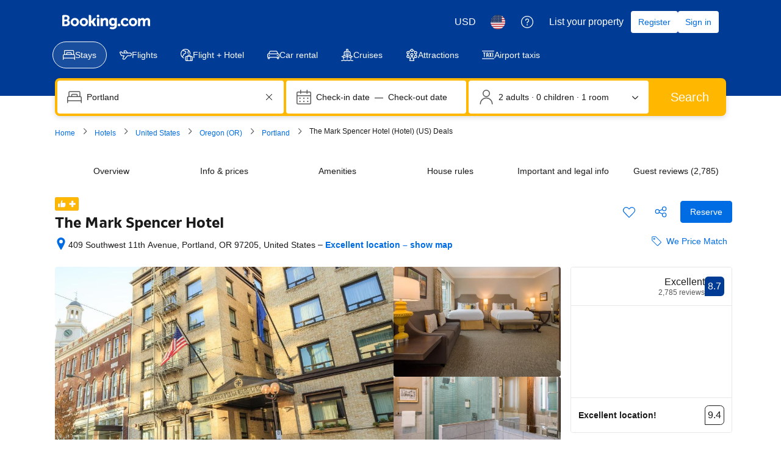

--- FILE ---
content_type: text/html; charset=UTF-8
request_url: https://www.booking.com/hotel/us/the-mark-spencer.html
body_size: 1820
content:
<!DOCTYPE html>
<html lang="en">
<head>
    <meta charset="utf-8">
    <meta name="viewport" content="width=device-width, initial-scale=1">
    <title></title>
    <style>
        body {
            font-family: "Arial";
        }
    </style>
    <script type="text/javascript">
    window.awsWafCookieDomainList = ['booking.com'];
    window.gokuProps = {
"key":"AQIDAHjcYu/GjX+QlghicBgQ/7bFaQZ+m5FKCMDnO+vTbNg96AFciRRoNyLOqQKo1H/J7KMcAAAAfjB8BgkqhkiG9w0BBwagbzBtAgEAMGgGCSqGSIb3DQEHATAeBglghkgBZQMEAS4wEQQMwgVwx4FF4ILLSgbHAgEQgDtxc+xNwKY9rFkdzIeUJi16p1EVZNt9THEeBpNBNvG3xvlIWfzEO49oI7MCbJOfVhHraDk48I81H5lGEQ==",
          "iv":"A6x+bgCIcgAALv4t",
          "context":"kwIEjpEssofobd2YQniBlaOiW1FHSemuMgQIX5sq5FgfuKHaZqSb8TZsGydK85h1NGACi7u+OLyvUWHXnPMwqY6xXbkC5KqBWgyD1HKnpZI1ZkCGivE+8oirOxQsYSN5kcWGfMYdFWCg7/ARuPKkfQnPRA3CgazyUs8evwMsgGUEVbfRSvg2esg2gJo+BEHvmqUjiNqyy78teGQXrBiE/bKJ1XO7FCSvaTj/4sLHz9RMTP8+H0ZHlvqyvaFkZSMrycLPeWXo9HIZ7OxODhnB1iVzHCCaDeFlWQiA7tTLUS99MlP+5oovjO+Tl/XlroD5yH0/m2z1A2Pu+1R84isBeAtofsktJGuKAnvXPpXuUV9AD78ZhYNJnw=="
};
    </script>
    <script src="https://d8c14d4960ca.337f8b16.us-east-2.token.awswaf.com/d8c14d4960ca/a18a4859af9c/f81f84a03d17/challenge.js"></script>
</head>
<body>
    <div id="challenge-container"></div>
    <script type="text/javascript">
        AwsWafIntegration.saveReferrer();
        AwsWafIntegration.checkForceRefresh().then((forceRefresh) => {
            if (forceRefresh) {
                AwsWafIntegration.forceRefreshToken().then(() => {
                    window.location.reload(true);
                });
            } else {
                AwsWafIntegration.getToken().then(() => {
                    window.location.reload(true);
                });
            }
        });
    </script>
    <noscript>
        <h1>JavaScript is disabled</h1>
        In order to continue, we need to verify that you're not a robot.
        This requires JavaScript. Enable JavaScript and then reload the page.
    </noscript>
</body>
</html>

--- FILE ---
content_type: text/javascript
request_url: https://cf.bstatic.com/psb/capla/static/js/remoteEntry.d2070e98.client.js
body_size: 8436
content:
var bSeoCoreComponents;(()=>{"use strict";var e={b973f363:(e,a,c)=>{var d={"./CategoryInterlinking":()=>c.e("78fcdbd1").then((()=>()=>c("fe1d19ce"))),"./CityJSONSchema":()=>c.e("7a2b0a4e").then((()=>()=>c("7ec5df94"))),"./DistrictJSONSchema":()=>c.e("71a5d1e7").then((()=>()=>c("b2bfab39"))),"./FlightsHolisticInterlinking":()=>c.e("0e939aa7").then((()=>()=>c("e5d09d18"))),"./FlightsIndexInterlinkingComponent":()=>c.e("00109b41").then((()=>()=>c("99a1feea"))),"./FlightsQuote":()=>c.e("3e03be27").then((()=>()=>c("ac9a156d"))),"./HolidaysInProductInterlinking":()=>c.e("c1f33f5b").then((()=>()=>c("277992b6"))),"./IndexJSONSchema":()=>c.e("662d9b70").then((()=>()=>c("4933531a"))),"./IndexPageInterlinking":()=>c.e("31e40d2f").then((()=>()=>c("cd2462a7"))),"./LandmarkJSONSchema":()=>c.e("8c28da21").then((()=>()=>c("cf2393aa"))),"./NearbyCityInterlinking":()=>c.e("b5e64089").then((()=>()=>c("451931cb"))),"./NearbyPOIInterlinking":()=>c.e("89b7eb13").then((()=>()=>c("4d3a243e"))),"./Playground":()=>c.e("f5940375").then((()=>()=>c("e57ea822"))),"./PopularThingsToDo":()=>c.e("854fa0c3").then((()=>()=>c("f4970b9d"))),"./ProductSchema":()=>c.e("52a7a700").then((()=>()=>c("2ce2fac4"))),"./PropertyPageFAQ":()=>c.e("0232f70e").then((()=>()=>c("a04c7a18"))),"./PropertyPageInterlinking":()=>c.e("c7d35f92").then((()=>()=>c("74de9b6d"))),"./RegionFAQ":()=>c.e("e5f5c763").then((()=>()=>c("9dfd0ae0"))),"./RegionInterlinkingGrid":()=>c.e("a3d667bb").then((()=>()=>c("898400c9"))),"./RegionJSONSchema":()=>c.e("92ea66cd").then((()=>()=>c("9892ae40"))),"./SEOTravellerAwards":()=>c.e("ff996e46").then((()=>()=>c("973a4308"))),"./SchemaCity":()=>c.e("bca5a370").then((()=>()=>c("cc04a2a1"))),"./SchemaDistrict":()=>c.e("ffb6f3a2").then((()=>()=>c("f5040777"))),"./SchemaFakeSearchResults":()=>c.e("bb233188").then((()=>()=>c("c5277bc2"))),"./SchemaIndex":()=>c.e("e9faa194").then((()=>()=>c("0550528d"))),"./SchemaItem":()=>c.e("aa0a8e17").then((()=>()=>c("a0b681f2"))),"./SchemaLandmark":()=>c.e("9d636cf3").then((()=>()=>c("89949827"))),"./SchemaProvider":()=>c.e("1c93339c").then((()=>()=>c("b1923a27"))),"./SchemaRegion":()=>c.e("ba4ddc30").then((()=>()=>c("074f23e9"))),"./SchemaRenderer":()=>c.e("f90b6d37").then((()=>()=>c("ee606e67"))),"./SchemaRendererAirport":()=>c.e("a90f1d90").then((()=>()=>c("d42abbfc"))),"./SchemaRendererCity":()=>c.e("39c88290").then((()=>()=>c("44275270"))),"./SchemaRendererCountry":()=>c.e("3ae236ed").then((()=>()=>c("7781e199"))),"./SchemaRendererDistrict":()=>c.e("6c6cb408").then((()=>()=>c("67052459"))),"./SchemaRendererIndex":()=>c.e("349461af").then((()=>()=>c("063cc145"))),"./SchemaRendererLandmark":()=>c.e("720818d1").then((()=>()=>c("9c67bb09"))),"./SchemaRendererRegion":()=>c.e("f99f0335").then((()=>()=>c("d91b2de1"))),"./SchemaRendererRegionGroup":()=>c.e("4ec6ef4b").then((()=>()=>c("a69848d1"))),"./SchemaRendererThemeCity":()=>c.e("3336cdcc").then((()=>()=>c("6da3a988"))),"./SchemaRendererThemeCountry":()=>c.e("c42d5d64").then((()=>()=>c("665e9628"))),"./SchemaRendererThemeRegion":()=>c.e("bd66c086").then((()=>()=>c("2d88a483"))),"./SubcategoryInterlinking":()=>c.e("2d3872b0").then((()=>()=>c("69454276"))),"./ThemeCityJSONSchema":()=>c.e("e98fb3a6").then((()=>()=>c("ceed065b")))},t=(e,a)=>(c.R=a,a=c.o(d,e)?d[e]():Promise.resolve().then((()=>{throw new Error('Module "'+e+'" does not exist in container.')})),c.R=void 0,a),n=(e,a)=>{if(c.S){var d="default",t=c.S[d];if(t&&t!==e)throw new Error("Container initialization failed as it has already been initialized with a different share scope");return c.S[d]=e,c.I(d,a)}};c.d(a,{get:()=>t,init:()=>n})}},a={};function c(d){var t=a[d];if(void 0!==t)return t.exports;var n=a[d]={id:d,loaded:!1,exports:{}};return e[d].call(n.exports,n,n.exports,c),n.loaded=!0,n.exports}c.m=e,c.c=a,Object.defineProperty(c,"miniCssF",{set:function(){},get:function(){return function(e){return{"node_modules_bookingcom_bui-react_index_js-_3ae10":1,"node_modules_bookingcom_bui-react_index_js-_3ae11":1}[e]?"static/css/"+e+".f2b8ae2a"+(window&&"rtl"===window.getComputedStyle(document.body).getPropertyValue("direction")&&!window.__caplaChunkMetadataStore.chunkMetadata.featureNames.VaQTSJMUJMeQUeIVWVaEWSUVdNVdeVfXfVVfVIaJGbNHJaVWSWTSJfKJMeNKfC?".rtl.css":".css"):"static/css/"+e+"."+{"78fcdbd1":"01e3adca","0e939aa7":"b9a72b02","00109b41":"dc729c01",c1f33f5b:"c0fdfde3","31e40d2f":"1e84e7a6",b5e64089:"01e3adca","89b7eb13":"a17de5a2",f5940375:"7b2fa8fe","854fa0c3":"dc729c01","0232f70e":"d5a4664e",c7d35f92:"9fa5051b",e5f5c763:"ea969e47",a3d667bb:"a7d97f90",ff996e46:"f0a9739c","2d3872b0":"a17de5a2"}[e]+".chunk"+(window&&"rtl"===window.getComputedStyle(document.body).getPropertyValue("direction")&&!window.__caplaChunkMetadataStore.chunkMetadata.featureNames.VaQTSJMUJMeQUeIVWVaEWSUVdNVdeVfXfVVfVIaJGbNHJaVWSWTSJfKJMeNKfC?".rtl.css":".css")}}}),c.n=e=>{var a=e&&e.__esModule?()=>e.default:()=>e;return c.d(a,{a:a}),a},(()=>{var e,a=Object.getPrototypeOf?e=>Object.getPrototypeOf(e):e=>e.__proto__;c.t=function(d,t){if(1&t&&(d=this(d)),8&t)return d;if("object"===typeof d&&d){if(4&t&&d.__esModule)return d;if(16&t&&"function"===typeof d.then)return d}var n=Object.create(null);c.r(n);var f={};e=e||[null,a({}),a([]),a(a)];for(var o=2&t&&d;"object"==typeof o&&!~e.indexOf(o);o=a(o))Object.getOwnPropertyNames(o).forEach((e=>f[e]=()=>d[e]));return f.default=()=>d,c.d(n,f),n}})(),c.d=(e,a)=>{for(var d in a)c.o(a,d)&&!c.o(e,d)&&Object.defineProperty(e,d,{enumerable:!0,get:a[d]})},c.f={},c.e=e=>Promise.all(Object.keys(c.f).reduce(((a,d)=>(c.f[d](e,a),a)),[])),c.u=e=>"78fcdbd1"===e?"static/js/"+e+".28f8c620.chunk.js":"7a2b0a4e"===e?"static/js/"+e+".f6eb57a3.chunk.js":"71a5d1e7"===e?"static/js/"+e+".c152a80f.chunk.js":"0e939aa7"===e?"static/js/"+e+".3853c380.chunk.js":"00109b41"===e?"static/js/"+e+".92df8b31.chunk.js":"3e03be27"===e?"static/js/"+e+".7b0ac3b2.chunk.js":"c1f33f5b"===e?"static/js/"+e+".aedb98fc.chunk.js":"662d9b70"===e?"static/js/"+e+".be7a9e04.chunk.js":"31e40d2f"===e?"static/js/"+e+".605223a6.chunk.js":"8c28da21"===e?"static/js/"+e+".e4c89123.chunk.js":"b5e64089"===e?"static/js/"+e+".7dc10a91.chunk.js":"89b7eb13"===e?"static/js/"+e+".9492471c.chunk.js":"f5940375"===e?"static/js/"+e+".64a9067e.chunk.js":"854fa0c3"===e?"static/js/"+e+".fc25e4be.chunk.js":"52a7a700"===e?"static/js/"+e+".48967a86.chunk.js":"0232f70e"===e?"static/js/"+e+".35563555.chunk.js":"c7d35f92"===e?"static/js/"+e+".524f0be6.chunk.js":"e5f5c763"===e?"static/js/"+e+".5dfcbbd2.chunk.js":"a3d667bb"===e?"static/js/"+e+".e1d5a4f6.chunk.js":"92ea66cd"===e?"static/js/"+e+".0973c8df.chunk.js":"ff996e46"===e?"static/js/"+e+".b8685986.chunk.js":"bca5a370"===e?"static/js/"+e+".9969e3c7.chunk.js":"ffb6f3a2"===e?"static/js/"+e+".67baebc9.chunk.js":"bb233188"===e?"static/js/"+e+".ea042ad3.chunk.js":"e9faa194"===e?"static/js/"+e+".276c2cd6.chunk.js":"aa0a8e17"===e?"static/js/"+e+".975d4cc0.chunk.js":"9d636cf3"===e?"static/js/"+e+".0c09b7e8.chunk.js":"1c93339c"===e?"static/js/"+e+".aba75976.chunk.js":"ba4ddc30"===e?"static/js/"+e+".0f3af4aa.chunk.js":"f90b6d37"===e?"static/js/"+e+".2e93a5f8.chunk.js":"a90f1d90"===e?"static/js/"+e+".b6fd1018.chunk.js":"39c88290"===e?"static/js/"+e+".2c6c9368.chunk.js":"3ae236ed"===e?"static/js/"+e+".8505b31a.chunk.js":"6c6cb408"===e?"static/js/"+e+".0771fa9d.chunk.js":"349461af"===e?"static/js/"+e+".5175c908.chunk.js":"720818d1"===e?"static/js/"+e+".20691d08.chunk.js":"f99f0335"===e?"static/js/"+e+".dc3d447b.chunk.js":"4ec6ef4b"===e?"static/js/"+e+".09cc7241.chunk.js":"3336cdcc"===e?"static/js/"+e+".4d0d3189.chunk.js":"c42d5d64"===e?"static/js/"+e+".bd6a3a3c.chunk.js":"bd66c086"===e?"static/js/"+e+".7b1b7eb3.chunk.js":"2d3872b0"===e?"static/js/"+e+".3ab20dee.chunk.js":"e98fb3a6"===e?"static/js/"+e+".2be3be8b.chunk.js":"eebacb9e"===e?"static/js/"+e+".31a658c9.chunk.js":"5e67beb3"===e?"static/js/"+e+".33420e2e.chunk.js":"883cf6fe"===e?"static/js/"+e+".021d4687.chunk.js":"d3a67e03"===e?"static/js/"+e+".17884044.chunk.js":"e28c9a3e"===e?"static/js/"+e+".d4e91521.chunk.js":"4c8c726f"===e?"static/js/"+e+".71c2be77.chunk.js":"b4dc3c69"===e?"static/js/"+e+".0b447184.chunk.js":"5fdf878a"===e?"static/js/"+e+".bd35310c.chunk.js":"e35450f9"===e?"static/js/"+e+".4dc69fb6.chunk.js":"d758e1fc"===e?"static/js/"+e+".52951d8e.chunk.js":"b01b3d28"===e?"static/js/"+e+".f5a24ef4.chunk.js":"72ca7a9b"===e?"static/js/"+e+".85825203.chunk.js":"200b058c"===e?"static/js/"+e+".1d254025.chunk.js":"88e954b0"===e?"static/js/"+e+".c94f6719.chunk.js":"cce1eaac"===e?"static/js/"+e+".ff3207ad.chunk.js":"52fb167f"===e?"static/js/"+e+".e4f4fa8d.chunk.js":"a1e68ec0"===e?"static/js/"+e+".8b3c1676.chunk.js":"a7595b4f"===e?"static/js/"+e+".3429cd15.chunk.js":"9d985397"===e?"static/js/"+e+".669e42c0.chunk.js":"24d4e509"===e?"static/js/"+e+".e393dcb9.chunk.js":"7f7b1bb8"===e?"static/js/"+e+".5cf75acb.chunk.js":"1a6d3922"===e?"static/js/"+e+".bc297dec.chunk.js":"f7482133"===e?"static/js/"+e+".912489be.chunk.js":"ec09669f"===e?"static/js/"+e+".73237540.chunk.js":"2630900a"===e?"static/js/"+e+".f35bebed.chunk.js":"ef7bedc1"===e?"static/js/"+e+".994cdfc1.chunk.js":"2961370d"===e?"static/js/"+e+".001bb6dc.chunk.js":"09eb71c2"===e?"static/js/"+e+".b6111e68.chunk.js":"309a301d"===e?"static/js/"+e+".398a283f.chunk.js":"f9ed986c"===e?"static/js/"+e+".faed6b3a.chunk.js":"node_modules_bookingcom_bui-react_index_js-_3ae10"===e?"static/js/"+e+".1dfae8cd.js":"node_modules_bookingcom_bui-react_components_BUIProvider_BUIProvider_context_js-_ff181"===e?"static/js/"+e+".c05300f0.js":"node_modules_bookingcom_bui-react_hooks_useIsomorphicLayoutEffect_js-_ccdd1"===e?"static/js/"+e+".729fade4.js":"node_modules_bookingcom_bui-react_index_js-_3ae11"===e?"static/js/"+e+".2915e19b.js":"node_modules_bookingcom_bui-react_components_BUIProvider_BUIProvider_context_js-_ff180"===e?"static/js/"+e+".5fcda1f3.js":"node_modules_bookingcom_bui-react_hooks_useIsomorphicLayoutEffect_js-_ccdd0"===e?"static/js/"+e+".2c36bfe6.js":void 0,c.miniCssF=e=>({"node_modules_bookingcom_bui-react_index_js-_3ae10":1,"node_modules_bookingcom_bui-react_index_js-_3ae11":1}[e]?"static/css/"+e+".f2b8ae2a.css":"static/css/"+e+"."+{"78fcdbd1":"01e3adca","0e939aa7":"b9a72b02","00109b41":"dc729c01",c1f33f5b:"c0fdfde3","31e40d2f":"1e84e7a6",b5e64089:"01e3adca","89b7eb13":"a17de5a2",f5940375:"7b2fa8fe","854fa0c3":"dc729c01","0232f70e":"d5a4664e",c7d35f92:"9fa5051b",e5f5c763:"ea969e47",a3d667bb:"a7d97f90",ff996e46:"f0a9739c","2d3872b0":"a17de5a2"}[e]+".chunk.css"),c.g=function(){if("object"===typeof globalThis)return globalThis;try{return this||new Function("return this")()}catch(e){if("object"===typeof window)return window}}(),c.o=(e,a)=>Object.prototype.hasOwnProperty.call(e,a),(()=>{var e={},a="b-seo-core-components:";c.l=(d,t,n,f)=>{if(e[d])e[d].push(t);else{var o,b;if(void 0!==n)for(var r=document.getElementsByTagName("script"),s=0;s<r.length;s++){var i=r[s];if(i.getAttribute("src")==d||i.getAttribute("data-webpack")==a+n){o=i;break}}o||(b=!0,(o=document.createElement("script")).charset="utf-8",o.timeout=120,c.nc&&o.setAttribute("nonce",c.nc),o.setAttribute("data-webpack",a+n),o.src=d),e[d]=[t];var u=(a,c)=>{o.onerror=o.onload=null,clearTimeout(h);var t=e[d];if(delete e[d],o.parentNode&&o.parentNode.removeChild(o),t&&t.forEach((e=>e(c))),a)return a(c)},h=setTimeout(u.bind(null,void 0,{type:"timeout",target:o}),12e4);o.onerror=u.bind(null,o.onerror),o.onload=u.bind(null,o.onload),b&&document.head.appendChild(o)}}})(),c.r=e=>{"undefined"!==typeof Symbol&&Symbol.toStringTag&&Object.defineProperty(e,Symbol.toStringTag,{value:"Module"}),Object.defineProperty(e,"__esModule",{value:!0})},c.nmd=e=>(e.paths=[],e.children||(e.children=[]),e),(()=>{c.S={};var e={},a={};c.I=(d,t)=>{t||(t=[]);var n=a[d];if(n||(n=a[d]={}),!(t.indexOf(n)>=0)){if(t.push(n),e[d])return e[d];c.o(c.S,d)||(c.S[d]={});var f=c.S[d],o="b-seo-core-components",b=(e,a,c,d)=>{var t=f[e]=f[e]||{},n=t[a];(!n||!n.loaded&&(!d!=!n.eager?d:o>n.from))&&(t[a]={get:c,from:o,eager:!!d})},r=[];if("default"===d)b("@apollo/client","3.10.8",(()=>c.e("eebacb9e").then((()=>()=>c("8ef94565"))))),b("@bookingcom/capla-server/constants","11.72.0",(()=>c.e("5e67beb3").then((()=>()=>c("352ad3e4"))))),b("@bookingcom/capla-server/context","11.72.0",(()=>c.e("883cf6fe").then((()=>()=>c("16cee867"))))),b("@bookingcom/capla-server/et","11.72.0",(()=>c.e("d3a67e03").then((()=>()=>c("7d5491d4"))))),b("@bookingcom/capla-server/eventBus","11.72.0",(()=>c.e("e28c9a3e").then((()=>()=>c("29231e66"))))),b("@bookingcom/capla-server/features","11.72.0",(()=>c.e("4c8c726f").then((()=>()=>c("d8da3338"))))),b("@bookingcom/capla-server/flog","11.72.0",(()=>c.e("b4dc3c69").then((()=>()=>c("4ccd8b85"))))),b("@bookingcom/capla-server/package.json","11.72.0",(()=>c.e("5fdf878a").then((()=>()=>c("3462d4c4"))))),b("@bookingcom/capla-server/utils","11.72.0",(()=>c.e("e35450f9").then((()=>()=>c("9d59f1ef"))))),b("@bookingcom/lingojs-core","1.22.0",(()=>c.e("d758e1fc").then((()=>()=>c("3a88b380"))))),b("@bookingcom/lingojs-react","1.13.0",(()=>c.e("b01b3d28").then((()=>()=>c("586c05c1"))))),b("bui-react-10","11.19.13",(()=>c.e("node_modules_bookingcom_bui-react_index_js-_3ae10").then((()=>()=>c("664ed146"))))),b("bui-react-10components/BUIProvider/BUIProvider.context","11.19.13",(()=>c.e("node_modules_bookingcom_bui-react_components_BUIProvider_BUIProvider_context_js-_ff181").then((()=>()=>c("751a3875"))))),b("bui-react-10hooks/useIsomorphicLayoutEffect","11.19.13",(()=>c.e("node_modules_bookingcom_bui-react_hooks_useIsomorphicLayoutEffect_js-_ccdd1").then((()=>()=>c("b9dcdb48"))))),b("graphql","15.9.0",(()=>c.e("72ca7a9b").then((()=>()=>c("7afc82da"))))),b("react-dom","18.3.1",(()=>c.e("200b058c").then((()=>()=>c("626cd766"))))),b("react-helmet-async","2.0.5",(()=>c.e("88e954b0").then((()=>()=>c("9c082289"))))),b("react/jsx-runtime","18.3.1",(()=>c.e("cce1eaac").then((()=>()=>c("e33775bd"))))),b("react","18.3.1",(()=>c.e("52fb167f").then((()=>()=>c("262caaf6")))));return r.length?e[d]=Promise.all(r).then((()=>e[d]=1)):e[d]=1}}})(),(()=>{var e={e75ac375:1,"78fcdbd1":1,"7a2b0a4e":1,"71a5d1e7":1,"0e939aa7":1,"00109b41":1,c1f33f5b:1,"662d9b70":1,"31e40d2f":1,"8c28da21":1,b5e64089:1,"89b7eb13":1,"854fa0c3":1,"52a7a700":1,c7d35f92:1,e5f5c763:1,a3d667bb:1,"92ea66cd":1,ff996e46:1,bca5a370:1,ffb6f3a2:1,bb233188:1,e9faa194:1,"9d636cf3":1,"1c93339c":1,ba4ddc30:1,f90b6d37:1,a90f1d90:1,"39c88290":1,"3ae236ed":1,"6c6cb408":1,"349461af":1,"720818d1":1,f99f0335:1,"4ec6ef4b":1,"3336cdcc":1,c42d5d64:1,bd66c086:1,"2d3872b0":1,e98fb3a6:1},a={},d=document.querySelector("[data-capla-application-context]"),t=d&&d.text?JSON.parse(d.text):{};c.f.fetchPreparedChunkMetadata=(c,d)=>{var n="15000",f="/v0/api/chunk-metadata",o="https://accommodations.dqs.booking.com/orca/chunk-metadata",b="https://accommodations.booking.com/orca/chunk-metadata",r="/orca/chunk-metadata",s="/page/v0/chunk-metadata",i="b-seo-core-componentsOdJLHXQN",u="x-booking-et-serialized-state",h=window.location.hostname,l=window.location.protocol,m=window.location.host,_="true"===document.body.dataset.caplaFpr,j="localhost"===h||"127.0.0.1"===h,p=/\.dev\.booking\.com$/.test(h),k=/\.dqs\.booking\.com$/.test(h),g=/orca\..+\.svc\.bplatform-eu-nl-dev-\w\.booking\.com/.test(h),v=/orca\.dqs\.booking\.com/.test(h),S=/orca(-staging)?\.prod\.booking\.com/.test(h),y=!1;1===e[c]&&d.push(function(e,c){var d=e,w=document.querySelector("[data-capla-namespace]");w&&(d=w.getAttribute("data-capla-namespace"));if(window.__caplaChunkMetadataStore.isChunkIdInStore(c))return Promise.resolve(window.__caplaChunkMetadataStore.getMetadata());a[d]||(a[d]={});if(!a[d][c]){var I=function(e,a){var c=function(e,a){var c,d=e.slice(0,-8),n=d.replace("b-",""),w=new RegExp("((-staging)?.prod.booking.com|^booking.com)"),I=new RegExp("".concat(n,"(-staging)?.dqs.booking.com")),C=new RegExp("".concat(n,"(-staging)?.prod.booking.com")),x=new URLSearchParams({chunk:String(a),mfe:d}),P=I.test(h),E=C.test(h),O=function(e){return/^exp_|^b_feature_running_|^i_am_from$|^i_am_from_region$|^my_ip|^requestContext\./.test(e)},N=new Headers({Accept:"application/json"}),B=!1,R=new URL(t.basePageUrl),U=null===R||void 0===R?void 0:R.searchParams.get("ses"),M=l+"//"+m+f,L=p||k?o:b;if(_)c=s;else if(v||g)c=o;else if(S)c=b;else{var A=w.test(h);j||P||E?(c=M,B=!0):c=A?r:L}y;B?x.set("requestContext.localization.locale",t.language):x.set("lang",t.language);t.isInternalIp&&(null===R||void 0===R||R.searchParams.forEach((function(e,a){O(a)&&x.set(a,e)})));t.etSerializedState&&N.append(u,t.etSerializedState);U&&x.set("ses",U);return x.set("namespace",i.slice(-8)),{url:c+"?"+x.toString(),headers:N}}(e,a);return window.__caplaFetch(c.url,{headers:c.headers,timeoutMs:n,credentials:"include",mode:"cors",cache:"no-store"}).then((function(c){return c.ok?c.json():c.text().then((function(d){throw new Error(`chunk-metadata request failed for ${e}/${a} with status ${c.status}\n/******/ \t\t\t            Details: ${d}`)}))})).catch((e=>{throw new Error(e)}))}(d,c).then((function(e){return window.__caplaChunkMetadataStore.populate(d,e,!0)})).catch((function(e){function t(){return e.message?e.stack?`${e.message} ${e.stack}`:e.message:String(e)}delete a[d][c];var n=t();window.__caplaChunkMetadataStore.errorsByChunkId||(window.__caplaChunkMetadataStore.errorsByChunkId={}),window.__caplaChunkMetadataStore.errorsByChunkId[c]||(window.__caplaChunkMetadataStore.errorsByChunkId[c]=[]),window.__caplaChunkMetadataStore.errorsByChunkId[c].push(n)}));a[d][c]=I}return a[d][c]}(i,c))}})(),(()=>{var e;c.g.importScripts&&(e=c.g.location+"");var a=c.g.document;if(!e&&a&&(a.currentScript&&(e=a.currentScript.src),!e)){var d=a.getElementsByTagName("script");d.length&&(e=d[d.length-1].src)}if(!e)throw new Error("Automatic publicPath is not supported in this browser");e=e.replace(/#.*$/,"").replace(/\?.*$/,"").replace(/\/[^\/]+$/,"/"),c.p=e+"../../"})(),(()=>{var e=e=>{var a=e=>e.split(".").map((e=>+e==e?+e:e)),c=/^([^-+]+)?(?:-([^+]+))?(?:\+(.+))?$/.exec(e),d=c[1]?a(c[1]):[];return c[2]&&(d.length++,d.push.apply(d,a(c[2]))),c[3]&&(d.push([]),d.push.apply(d,a(c[3]))),d},a=(a,c)=>{a=e(a),c=e(c);for(var d=0;;){if(d>=a.length)return d<c.length&&"u"!=(typeof c[d])[0];var t=a[d],n=(typeof t)[0];if(d>=c.length)return"u"==n;var f=c[d],o=(typeof f)[0];if(n!=o)return"o"==n&&"n"==o||"s"==o||"u"==n;if("o"!=n&&"u"!=n&&t!=f)return t<f;d++}},d=e=>{var a=e[0],c="";if(1===e.length)return"*";if(a+.5){c+=0==a?">=":-1==a?"<":1==a?"^":2==a?"~":a>0?"=":"!=";for(var t=1,n=1;n<e.length;n++)t--,c+="u"==(typeof(o=e[n]))[0]?"-":(t>0?".":"")+(t=2,o);return c}var f=[];for(n=1;n<e.length;n++){var o=e[n];f.push(0===o?"not("+b()+")":1===o?"("+b()+" || "+b()+")":2===o?f.pop()+" "+f.pop():d(o))}return b();function b(){return f.pop().replace(/^\((.+)\)$/,"$1")}},t=(a,c)=>{if(0 in a){c=e(c);var d=a[0],n=d<0;n&&(d=-d-1);for(var f=0,o=1,b=!0;;o++,f++){var r,s,i=o<a.length?(typeof a[o])[0]:"";if(f>=c.length||"o"==(s=(typeof(r=c[f]))[0]))return!b||("u"==i?o>d&&!n:""==i!=n);if("u"==s){if(!b||"u"!=i)return!1}else if(b)if(i==s)if(o<=d){if(r!=a[o])return!1}else{if(n?r>a[o]:r<a[o])return!1;r!=a[o]&&(b=!1)}else if("s"!=i&&"n"!=i){if(n||o<=d)return!1;b=!1,o--}else{if(o<=d||s<i!=n)return!1;b=!1}else"s"!=i&&"n"!=i&&(b=!1,o--)}}var u=[],h=u.pop.bind(u);for(f=1;f<a.length;f++){var l=a[f];u.push(1==l?h()|h():2==l?h()&h():l?t(l,c):!h())}return!!h()},n=(e,c)=>{var d=e[c];const t=Object.keys(d).find((e=>!0===d[e].eager));return void 0!==t?t:Object.keys(d).reduce(((e,c)=>!e||!d[e].loaded&&a(e,c)?c:e),0)},f=(e,a,c,t)=>"Unsatisfied version "+c+" from "+(c&&e[a][c].from)+" of shared singleton module "+a+" (required "+d(t)+")",o=(e,a,c,d)=>{var o=n(e,c);return t(d,o)||"undefined"!==typeof console&&console.warn&&console.warn(f(e,c,o,d)),b(e[c][o])},b=e=>(e.loaded=1,e.get()),r=e=>function(a,d,t,n){var f=c.I(a);return f&&f.then?f.then(e.bind(e,a,c.S[a],d,t,n)):e(a,c.S[a],d,t,n)},s=r(((e,a,d,t,n)=>a&&c.o(a,d)?o(a,0,d,t):n())),i={},u={ead71eb0:()=>s("default","react",[,[4,0,0,0],0,[0,0,0,0],2],(()=>c.e("52fb167f").then((()=>()=>c("262caaf6"))))),"6222292b":()=>s("default","bui-react-10",[4,11,19,13],(()=>c.e("node_modules_bookingcom_bui-react_index_js-_3ae11").then((()=>()=>c("664ed146"))))),"4952d39e":()=>s("default","bui-react-10components/BUIProvider/BUIProvider.context",[4,11,19,13],(()=>c.e("node_modules_bookingcom_bui-react_components_BUIProvider_BUIProvider_context_js-_ff180").then((()=>()=>c("751a3875"))))),baae01e7:()=>s("default","bui-react-10hooks/useIsomorphicLayoutEffect",[4,11,19,13],(()=>c.e("node_modules_bookingcom_bui-react_hooks_useIsomorphicLayoutEffect_js-_ccdd0").then((()=>()=>c("b9dcdb48"))))),dc6d28ff:()=>s("default","@bookingcom/capla-server/context",[,[4,0,0,0],0,[0,0,0,0],2],(()=>c.e("a1e68ec0").then((()=>()=>c("16cee867"))))),c44dcb0c:()=>s("default","@bookingcom/lingojs-react",[,[4,0,0,0],0,[0,0,0,0],2],(()=>c.e("a7595b4f").then((()=>()=>c("586c05c1"))))),cedcabf9:()=>s("default","@apollo/client",[,[4,0,0,0],0,[0,0,0,0],2],(()=>c.e("9d985397").then((()=>()=>c("8ef94565"))))),d1e54a96:()=>s("default","@bookingcom/capla-server/utils",[,[4,0,0,0],0,[0,0,0,0],2],(()=>c.e("24d4e509").then((()=>()=>c("9d59f1ef"))))),d6ed67d6:()=>s("default","react-helmet-async",[,[4,0,0,0],0,[0,0,0,0],2],(()=>c.e("7f7b1bb8").then((()=>()=>c("9c082289"))))),"239beb17":()=>s("default","@bookingcom/capla-server/features",[,[4,0,0,0],0,[0,0,0,0],2],(()=>c.e("4c8c726f").then((()=>()=>c("d8da3338"))))),d0fefcf5:()=>s("default","@bookingcom/capla-server/eventBus",[,[4,0,0,0],0,[0,0,0,0],2],(()=>c.e("e28c9a3e").then((()=>()=>c("29231e66"))))),abab1afe:()=>s("default","@bookingcom/lingojs-core",[,[4,0,0,0],0,[0,0,0,0],2],(()=>c.e("d758e1fc").then((()=>()=>c("3a88b380"))))),"28dbd132":()=>s("default","@bookingcom/capla-server/et",[,[4,0,0,0],0,[0,0,0,0],2],(()=>c.e("1a6d3922").then((()=>()=>c("7d5491d4"))))),"43a4d203":()=>s("default","@bookingcom/capla-server/constants",[,[4,0,0,0],0,[0,0,0,0],2],(()=>c.e("5e67beb3").then((()=>()=>c("352ad3e4"))))),"41c6c66e":()=>s("default","@bookingcom/capla-server/flog",[,[4,0,0,0],0,[0,0,0,0],2],(()=>c.e("f7482133").then((()=>()=>c("4ccd8b85"))))),e272e47d:()=>s("default","graphql",[,[4,0,0,0],0,[0,0,0,0],2],(()=>c.e("72ca7a9b").then((()=>()=>c("7afc82da"))))),"2cb5c3c4":()=>s("default","react/jsx-runtime",[,[4,0,0,0],0,[0,0,0,0],2],(()=>c.e("ec09669f").then((()=>()=>c("e33775bd"))))),"07c9789d":()=>s("default","@bookingcom/capla-server/package.json",[,[4,0,0,0],0,[0,0,0,0],2],(()=>c.e("5fdf878a").then((()=>()=>c("3462d4c4"))))),"692288f1":()=>s("default","react-dom",[,[4,0,0,0],0,[0,0,0,0],2],(()=>c.e("f9ed986c").then((()=>()=>c("626cd766")))))},h={"78fcdbd1":["ead71eb0","6222292b","4952d39e","baae01e7","dc6d28ff","c44dcb0c","cedcabf9","d1e54a96"],"7a2b0a4e":["ead71eb0","d6ed67d6","dc6d28ff","239beb17","d0fefcf5","abab1afe","c44dcb0c","cedcabf9"],"71a5d1e7":["ead71eb0","d6ed67d6","dc6d28ff","239beb17","d0fefcf5","abab1afe","c44dcb0c","cedcabf9"],"0e939aa7":["ead71eb0","dc6d28ff","d1e54a96","6222292b","c44dcb0c","baae01e7","abab1afe","cedcabf9","28dbd132"],"00109b41":["ead71eb0","43a4d203","dc6d28ff","239beb17","41c6c66e","6222292b","4952d39e","baae01e7","c44dcb0c","d1e54a96","cedcabf9"],c1f33f5b:["ead71eb0","43a4d203","dc6d28ff","6222292b","4952d39e","baae01e7","c44dcb0c","cedcabf9","d1e54a96","239beb17"],"662d9b70":["ead71eb0","d6ed67d6","dc6d28ff","239beb17","d0fefcf5","abab1afe","c44dcb0c"],"31e40d2f":["ead71eb0","43a4d203","dc6d28ff","6222292b","4952d39e","baae01e7","c44dcb0c","41c6c66e","d1e54a96","cedcabf9"],"8c28da21":["ead71eb0","d6ed67d6","dc6d28ff","239beb17","d0fefcf5","28dbd132","abab1afe","c44dcb0c","cedcabf9"],b5e64089:["ead71eb0","6222292b","4952d39e","baae01e7","dc6d28ff","c44dcb0c","cedcabf9","d1e54a96"],"89b7eb13":["ead71eb0","6222292b","4952d39e","baae01e7","c44dcb0c","d1e54a96","dc6d28ff","cedcabf9"],f5940375:["ead71eb0","6222292b","dc6d28ff","c44dcb0c"],"854fa0c3":["ead71eb0","43a4d203","dc6d28ff","6222292b","4952d39e","baae01e7","c44dcb0c","cedcabf9","d1e54a96"],"52a7a700":["ead71eb0","dc6d28ff","c44dcb0c","cedcabf9","28dbd132"],"0232f70e":["ead71eb0","dc6d28ff","6222292b","4952d39e","baae01e7","cedcabf9"],c7d35f92:["ead71eb0","dc6d28ff","6222292b","d1e54a96","c44dcb0c","cedcabf9"],e5f5c763:["ead71eb0","dc6d28ff","43a4d203","6222292b","4952d39e","baae01e7","c44dcb0c","cedcabf9","d1e54a96"],a3d667bb:["ead71eb0","dc6d28ff","d1e54a96","6222292b","c44dcb0c","baae01e7","abab1afe","cedcabf9"],"92ea66cd":["ead71eb0","d6ed67d6","dc6d28ff","239beb17","d0fefcf5","abab1afe","c44dcb0c","cedcabf9"],ff996e46:["ead71eb0","239beb17","6222292b","43a4d203","dc6d28ff","abab1afe","c44dcb0c","d1e54a96","baae01e7"],bca5a370:["ead71eb0","dc6d28ff","abab1afe","c44dcb0c","cedcabf9","d0fefcf5"],ffb6f3a2:["ead71eb0","dc6d28ff","abab1afe","c44dcb0c","cedcabf9","d0fefcf5"],bb233188:["ead71eb0","dc6d28ff","cedcabf9","41c6c66e","28dbd132","d0fefcf5"],e9faa194:["ead71eb0","d6ed67d6","dc6d28ff","239beb17","d0fefcf5","abab1afe","c44dcb0c"],aa0a8e17:["ead71eb0","d0fefcf5"],"9d636cf3":["ead71eb0","dc6d28ff","abab1afe","c44dcb0c","cedcabf9","d0fefcf5"],"1c93339c":["ead71eb0","d6ed67d6","dc6d28ff","239beb17","d0fefcf5"],ba4ddc30:["ead71eb0","dc6d28ff","abab1afe","c44dcb0c","cedcabf9","d0fefcf5"],f90b6d37:["ead71eb0","d6ed67d6","dc6d28ff","239beb17","d0fefcf5"],a90f1d90:["ead71eb0","d6ed67d6","dc6d28ff","239beb17","d0fefcf5","abab1afe","c44dcb0c","cedcabf9"],"39c88290":["ead71eb0","d6ed67d6","dc6d28ff","239beb17","d0fefcf5","abab1afe","c44dcb0c","cedcabf9"],"3ae236ed":["ead71eb0","d6ed67d6","dc6d28ff","239beb17","d0fefcf5","abab1afe","c44dcb0c","cedcabf9"],"6c6cb408":["ead71eb0","d6ed67d6","dc6d28ff","239beb17","d0fefcf5","abab1afe","c44dcb0c","cedcabf9"],"349461af":["ead71eb0","d6ed67d6","dc6d28ff","239beb17","d0fefcf5","abab1afe","c44dcb0c"],"720818d1":["ead71eb0","d6ed67d6","dc6d28ff","239beb17","d0fefcf5","28dbd132","abab1afe","c44dcb0c","cedcabf9"],f99f0335:["ead71eb0","d6ed67d6","dc6d28ff","239beb17","d0fefcf5","abab1afe","c44dcb0c","cedcabf9"],"4ec6ef4b":["ead71eb0","d6ed67d6","dc6d28ff","239beb17","d0fefcf5","abab1afe","c44dcb0c","cedcabf9"],"3336cdcc":["ead71eb0","d6ed67d6","dc6d28ff","239beb17","d0fefcf5","abab1afe","c44dcb0c","cedcabf9"],c42d5d64:["ead71eb0","d6ed67d6","dc6d28ff","239beb17","d0fefcf5","abab1afe","c44dcb0c","cedcabf9"],bd66c086:["ead71eb0","d6ed67d6","dc6d28ff","239beb17","d0fefcf5","abab1afe","c44dcb0c","cedcabf9"],"2d3872b0":["ead71eb0","6222292b","4952d39e","baae01e7","c44dcb0c","d1e54a96","dc6d28ff","cedcabf9"],e98fb3a6:["ead71eb0","d6ed67d6","dc6d28ff","239beb17","d0fefcf5","abab1afe","c44dcb0c","cedcabf9"],eebacb9e:["e272e47d","ead71eb0"],"883cf6fe":["2cb5c3c4","ead71eb0"],d3a67e03:["07c9789d","2cb5c3c4","ead71eb0"],b4dc3c69:["2cb5c3c4","ead71eb0"],e35450f9:["2cb5c3c4","ead71eb0"],b01b3d28:["abab1afe","ead71eb0"],"node_modules_bookingcom_bui-react_index_js-_3ae10":["692288f1","ead71eb0"],"node_modules_bookingcom_bui-react_components_BUIProvider_BUIProvider_context_js-_ff181":["ead71eb0"],"node_modules_bookingcom_bui-react_hooks_useIsomorphicLayoutEffect_js-_ccdd1":["ead71eb0"],"200b058c":["ead71eb0"],"88e954b0":["ead71eb0"],cce1eaac:["ead71eb0"],"node_modules_bookingcom_bui-react_index_js-_3ae11":["692288f1"],a1e68ec0:["2cb5c3c4"],a7595b4f:["abab1afe"],"9d985397":["e272e47d"],"24d4e509":["2cb5c3c4"],"1a6d3922":["07c9789d","2cb5c3c4"],f7482133:["2cb5c3c4"]};c.f.consumes=(e,a)=>{c.o(h,e)&&h[e].forEach((e=>{if(c.o(i,e))return a.push(i[e]);var d=a=>{i[e]=0,c.m[e]=d=>{delete c.c[e],d.exports=a()}},t=a=>{delete i[e],c.m[e]=d=>{throw delete c.c[e],a}};try{var n=u[e]();n.then?a.push(i[e]=n.then(d).catch(t)):d(n)}catch(f){t(f)}}))}})(),(()=>{if("undefined"!==typeof document){var e=e=>new Promise(((a,d)=>{var t=c.miniCssF(e),n=c.p+t;if(((e,a)=>{for(var c=document.getElementsByTagName("link"),d=0;d<c.length;d++){var t=(f=c[d]).getAttribute("data-href")||f.getAttribute("href");if("stylesheet"===f.rel&&(t===e||t===a))return f}var n=document.getElementsByTagName("style");for(d=0;d<n.length;d++){var f;if((t=(f=n[d]).getAttribute("data-href"))===e||t===a)return f}})(t,n))return a();((e,a,d,t,n)=>{var f=document.createElement("link");f.rel="stylesheet",f.type="text/css",c.nc&&(f.nonce=c.nc),f.onerror=f.onload=c=>{if(f.onerror=f.onload=null,"load"===c.type)t();else{var d=c&&c.type,o=c&&c.target&&c.target.href||a,b=new Error("Loading CSS chunk "+e+" failed.\n("+d+": "+o+")");b.name="ChunkLoadError",b.code="CSS_CHUNK_LOAD_FAILED",b.type=d,b.request=o,f.parentNode&&f.parentNode.removeChild(f),n(b)}},f.href=a,d?d.parentNode.insertBefore(f,d.nextSibling):document.head.appendChild(f)})(e,n,null,a,d)})),a={e75ac375:0};c.f.miniCss=(c,d)=>{a[c]?d.push(a[c]):0!==a[c]&&{"78fcdbd1":1,"0e939aa7":1,"00109b41":1,c1f33f5b:1,"31e40d2f":1,b5e64089:1,"89b7eb13":1,f5940375:1,"854fa0c3":1,"0232f70e":1,c7d35f92:1,e5f5c763:1,a3d667bb:1,ff996e46:1,"2d3872b0":1,"node_modules_bookingcom_bui-react_index_js-_3ae10":1,"node_modules_bookingcom_bui-react_index_js-_3ae11":1}[c]&&d.push(a[c]=e(c).then((()=>{a[c]=0}),(e=>{throw delete a[c],e})))}}})(),(()=>{var e={e75ac375:0};c.f.j=(a,d)=>{var t=c.o(e,a)?e[a]:void 0;if(0!==t)if(t)d.push(t[2]);else{var n=new Promise(((c,d)=>t=e[a]=[c,d]));d.push(t[2]=n);var f=c.p+c.u(a),o=new Error;c.l(f,(d=>{if(c.o(e,a)&&(0!==(t=e[a])&&(e[a]=void 0),t)){var n=d&&("load"===d.type?"missing":d.type),f=d&&d.target&&d.target.src;o.message="Loading chunk "+a+" failed.\n("+n+": "+f+")",o.name="ChunkLoadError",o.type=n,o.request=f,t[1](o)}}),"chunk-"+a,a)}};var a=(a,d)=>{var t,n,f=d[0],o=d[1],b=d[2],r=0;if(f.some((a=>0!==e[a]))){for(t in o)c.o(o,t)&&(c.m[t]=o[t]);if(b)b(c)}for(a&&a(d);r<f.length;r++)n=f[r],c.o(e,n)&&e[n]&&e[n][0](),e[n]=0},d=self["b-seo-core-components__LOADABLE_LOADED_CHUNKS__"]=self["b-seo-core-components__LOADABLE_LOADED_CHUNKS__"]||[];d.forEach(a.bind(null,0)),d.push=a.bind(null,d.push.bind(d))})();var d=c("b973f363");bSeoCoreComponents=d})();
//# sourceMappingURL=https://istatic.booking.com/internal-static/capla/static/js/remoteEntry.d2070e98.client.js.map

--- FILE ---
content_type: text/javascript
request_url: https://cf.bstatic.com/psb/capla/static/js/a9a49e9c.ab513afe.chunk.js
body_size: 5563
content:
/*! For license information please see a9a49e9c.ab513afe.chunk.js.LICENSE.txt */
(self["b-iam-fe-components__LOADABLE_LOADED_CHUNKS__"]=self["b-iam-fe-components__LOADABLE_LOADED_CHUNKS__"]||[]).push([["a9a49e9c"],{"1378fc83":(e,t,n)=>{"use strict";n.d(t,{ZP:()=>N});var a=n("ead71eb0"),r=n.n(a),i=n("6222292b"),o=n("c44dcb0c"),s=n("8521b397"),_=n.n(s);const c="b1407ce278",l="f5236c41f2",u="d4003bfcf6",d=e=>{let{isLoaded:t,height:n,onLoad:a,src:i,hidden:o,title:s,iframeRef:d}=e;return r().createElement("iframe",{ref:d,"data-testid":o?"iam_iframe_preload":"iam_iframe",className:_()({[c]:!0,[u]:Boolean(t),[l]:Boolean(o)}),height:n,width:"100%",src:i,title:s,"aria-hidden":o,onLoad:a})};var E=n("af1e2b38");const g="cadc1edb20",m=e=>{let{iframeRef:t,isLoaded:n,onLoad:a,height:s,src:_}=e;const c=(0,o.useI18n)(),{isMDOT:l}=(0,E.Z6)();return r().createElement(i.Box,{mixin:{padding:0,marginBlockStart:l?4:-8}},r().createElement(d,{iframeRef:t,isLoaded:n,onLoad:a,height:s,src:_,title:c.trans((0,o.t)("identity_signin_landing_screen_signin_create_heading"))}),!n&&r().createElement(i.Spinner,{className:g,size:"large"}))};var f=n("30190550"),p=n("77a90307"),I=n("41c6c66e");const S=()=>(0,p.BB)()?"https://account.booking.com":"https://account.dqs.booking.com",h=e=>{let{componentId:t,usePreloadWithCaution:n,onLoginCallback:r,onEmailSentCallback:o,onAuthErrorCallback:s,iframeRef:_,isBs2CheckboxModal:c,canShowGeniusMessaging:l}=e;const{isMDOT:u}=(0,E.Z6)(),{isToggleOn:d,toggleOn:g,toggleOff:m}=(e=>{const[t,n]=(0,a.useState)(!!e);return{isToggleOn:t,toggle:(0,a.useCallback)((()=>n((e=>!e))),[]),toggleOn:(0,a.useCallback)((()=>n(!0)),[]),toggleOff:(0,a.useCallback)((()=>n(!1)),[])}})(),[p,h]=(0,a.useState)(u?380:430),[N,A]=(0,a.useState)(!1),T=(0,f.wd)({prompt:f.L4.SIGN_IN,componentId:t,iframe:!1}),O=(0,f.wd)({prompt:c?f.L4.IFRAME_WITH_EMAIL:f.L4.SIGN_IN,componentId:t,iframe:!0,canShowGeniusMessaging:c&&l,customParams:c?{bs2_iframe:"1"}:void 0}),b=n,[L,C]=(0,a.useState)(),[R,P]=(0,a.useState)(),v=(0,i.useViewport)().isSmall?"bottom":"center",M=(0,a.useCallback)((e=>{e&&e>(u?380:430)&&h(e)}),[u]),D=(0,a.useCallback)((()=>{var e,t;null!==_&&void 0!==_&&null!==(e=_.current)&&void 0!==e&&e.contentWindow&&R&&(null===_||void 0===_||null===(t=_.current)||void 0===t||null===(t=t.contentWindow)||void 0===t||t.postMessage(JSON.stringify({message:"iam-ifr-email",email:R}),S()),o&&o())}),[R,_,o]),B=(0,a.useCallback)((()=>{s&&s()}),[s]),G=(0,a.useCallback)((()=>{r&&r()}),[r]),k=e=>"string"===typeof(null===e||void 0===e?void 0:e.data)&&(e.origin===S()&&(e=>{try{return JSON.parse(e),!0}catch(t){return!1}})(null===e||void 0===e?void 0:e.data)),W=()=>{n&&L?g():(g(),C(O))},U=()=>{m()},x=(0,a.useCallback)((e=>{if(k(e))try{const t=JSON.parse(null===e||void 0===e?void 0:e.data);if(!t.message)return;switch(t.message){case"iam-ifr-size":M(null===t||void 0===t?void 0:t.height);break;case"iam-ifr-ready":D();break;case"iam-ifr-error":B();break;case"iam-ifr-skip":U();break;case"iam-ifr-login":G()}}catch(t){(0,I.reportWarning)(`Error handling MessageEvent in useSignInSheet: ${e.data}`)}}),[D,B,G,M,U]),w=(0,a.useCallback)((()=>{n&&!L&&C(O)}),[O,L,n]);return(0,a.useEffect)((()=>(w(),window.addEventListener("message",x),()=>{window.removeEventListener("message",x)})),[x,w]),{onCloseSignIn:U,openSignIn:W,openSignInWithEmail:e=>{P(e),W()},onLoad:()=>A(!0),position:v,isLoaded:N,isPreloading:b,active:d,height:p,href:T,src:L}},N=e=>{let{componentId:t,usePreloadWithCaution:n=!1,children:s,onClose:_,onOpen:c,onLoginSuccess:l,onEmailSent:u,onAuthError:g,isBs2CheckboxModal:f=!1,canShowGeniusMessaging:p=!1}=e;const I=(0,o.useI18n)(),{isMDOT:S}=(0,E.Z6)(),N=(0,a.useRef)(null),{onCloseSignIn:A,openSignIn:T,openSignInWithEmail:O,onLoad:b,isLoaded:L,isPreloading:C,position:R,active:P,height:v,href:M,src:D}=h({componentId:t,usePreloadWithCaution:n,onLoginCallback:()=>{l&&l()},onEmailSentCallback:()=>{u&&u()},onAuthErrorCallback:()=>{g&&g()},iframeRef:N,isBs2CheckboxModal:f,canShowGeniusMessaging:p}),B=()=>{b&&"function"===typeof b&&b()};return r().createElement(r().Fragment,null,!L&&C&&r().createElement(d,{onLoad:B,height:0,src:D,hidden:!0}),r().createElement(i.SheetContainer,{closeAriaLabel:I.trans((0,o.t)("close")),onCloseTrigger:A,onClose:()=>{_&&_(L)},hideClose:S,onOpen:()=>c&&c(L),position:R,size:S?465:430,active:P,fill:!0},r().createElement(m,{iframeRef:N,isLoaded:L,onLoad:B,height:v,src:D})),s({openSignIn:T,href:M,iframeRef:N,openSignInWithEmail:O}))}},30190550:(e,t,n)=>{"use strict";n.d(t,{au:()=>s,L4:()=>_,wd:()=>o});var a=n("dc6d28ff"),r=n("af1e2b38"),i=n("7eaf859c");const o=function(e){var t;const n=(0,a.getRequestContext)(),o=n.getBPlatformEnvironment(),s=!(!o||"prod"!==o),_=n.getBasePageUrl(),c=n.getEncryptedCommonOauthState(),l=null===(t=n.getAffiliate())||void 0===t?void 0:t.id,u=n.getLanguage(),d=n.getActionName(),E=n.isInternalIp(),{isMDOT:g}=(0,r.Z6)(),{componentId:m,iframe:f,experiments:p,customParams:I,devHosts:S}=e,h=null===_||void 0===_?void 0:_.host.endsWith("booking.cn"),N=I||{},A=`https://${(0,i.HV)(s,h,S)}/auth/oauth2`,T=`https://${(0,i.gX)(s,h,S)}/login.html?op=oauth_return`,O=new URL(A);((e,t,n,a)=>{e.searchParams.set("client_id",a),e.searchParams.set("redirect_uri",n),e.searchParams.set("response_type",t.anon?"anon_session":"code")})(O,e,T,(0,i.lX)(s)),f&&(O.searchParams.set("iframe",g?"2":"1"),N.iframe=g?"2":"1"),((e,t,n,a,r)=>{n&&e.searchParams.set("lang",n),a&&e.searchParams.set("aid",a.toString()),r&&e.searchParams.set("bkng_action",r),t.popup&&e.searchParams.set("popup","1"),t.prompt&&e.searchParams.set("prompt",t.prompt),t.experimentVariant&&e.searchParams.set("variant",t.experimentVariant.toString()),t.canShowGeniusMessaging&&e.searchParams.set("genius","1")})(O,e,u,l,d),s&&!E||(0,i.e6)(O,_);const b={id:m};if(p&&(b.data=(0,i.xY)(p)),Object.keys(N).length&&(b.params=N),c){const e=(0,i.kl)(c,b);e&&O.searchParams.set("state",e)}return O.toString()};let s=function(e){return e.BP_AUTH_CHECKBOX="bp_auth_checkbox",e.BP_AUTH_CHECKBOX_GENIUS="bp_auth_checkbox_genius",e.BP_AUTH_CHECKBOX_GENIUS_MDOT="bp_auth_checkbox_genius_mdot",e.BP_AUTH_CHECKBOX_MDOT="bp_auth_checkbox_mdot",e.BP_GENIUS_INLINE="bp_genius_inline",e.BP_GENIUS_INLINE_MDOT="bp_genius_inline_mdot",e.BP_INLINE="bp_inline",e.BP_INLINE_MDOT="bp_inline_mdot",e.BS2_AUTH_LOW="bs2_auth_low",e.BS2_AUTH_LOW_MDOT="bs2_auth_low_mdot",e.CARS_INDEX_LP="cars_index_lp",e.CARS_INDEX_LP_BANNER="cars_index_lp_banner",e.CBCC_LANDING_PAGE="cbcc_landing_page",e.CO_BRAND_PRODUCTS_SIGNUP="co_brand_products_signup",e.EMK_EMAIL_FEEDBACK="emk_email_feedback",e.GENIUSVIP_ENROLLMENT="geniusvip_enrollment",e.GENIUS_INDEX_BANNER="genius_index_banner",e.GENIUS_INDEX_CAROUSEL="genius_index_carousel",e.GENIUS_INDEX_SHEET="genius_index_sheet",e.GENIUS_LANDING_PAGE="genius_landing_page",e.GENIUS_LANDING_PAGE_INCENTIVE_CAMPAIGN="genius_lp_incentive_campaign",e.GENIUS_ROOM_TABLE_BANNER_MDOT="genius_rt_mdot_banner",e.GENIUS_ROOM_TABLE_BANNER_WWW="genius_room_table_banner_www",e.GENIUS_SEARCHRESULTS_SHEET="genius_searchresults_sheet",e.GENIUS_SHEET="genius_sheet",e.GENIUS_SIGN_IN_EMAIL_POPOVER="genius_sign_in_email_popover",e.HELP_CENTER="help_center",e.ID_VERIFICATION="id_verification",e.INDEX="index",e.INDEX_SIGN_IN_FLOATING_BUTTON="index_sign_in_floating_button",e.SEARCH_RESULTS_SIGN_IN_FLOATING_BUTTON="search_results_sign_in_floating_button",e.LANDING_PAGES="landing_pages",e.LANDING_PAGES_HOLIDAYS="landing_pages_holidays",e.LOGIN_CARD="login_card",e.LOGIN_CARD_SOCIAL="login_card_social",e.MEMBERSHIP_HUB_REDIRECT="membership_hub_redirect",e.GENIUS_PREFERENCES_REDIRECT="genius_preferences_redirect",e.GENIUS_LANDING_PAGE_REDIRECT="genius_landing_page_redirect",e.MERCH_PLATFORM_INDEX="merch_platform_index",e.MERCH_PLATFORM_INDEX_CTA="merch_platform_index_cta",e.MERCH_PLATFORM_PROPERTY_PAGE_CTA="merch_platform_property_page_cta",e.MERCH_PLATFORM_SEARCH_RESULTS_PAGE_CTA="merch_platform_search_results_page_cta",e.MERCH_PLATFORM_SR="merch_platform_sr",e.PAYMENT_TRANSACTIONS="payment_transactions",e.PROPERY_PAGE="propery_page",e.REACT_SHELL_GOOGLE_ONE_TAP="react_shell_google_one_tap",e.SEARCH_RESULTS="search_results",e.SEARCH_RESULTS_MDOT_PROPERTY_LIST_CTA_MDOT="search_results_mdot_property_list_cta",e.SEARCH_RESULTS_WWW_PROPERTY_LIST_CTA_MDOT="search_results_www_property_list_cta",e.SELF_SERVICE_BANNER="self_service_banner",e.SUBSCRIPTION_SETTINGS="subscription_settings",e.TAXI_LP_BANNER="taxi_lp_banner",e.TRAVELLER_HEADER="traveller_header",e.WISHLIST_BTN="wishlist_btn",e.WISHLIST_BTN_SR="wishlist_btn_sr",e.WISHLIST_DETAILS="wishlist_details",e}({}),_=function(e){return e.SIGN_IN="signin",e.IFRAME_WITH_EMAIL="iframe-with-email",e.REGISTER="register",e.NONE="none",e}({})},"77a90307":(e,t,n)=>{"use strict";n.d(t,{C5:()=>s,Wx:()=>i,r8:()=>o,BB:()=>r,sk:()=>_});var a=n("dc6d28ff");const r=()=>(0,a.getRequestContext)().getBPlatformEnvironment&&"prod"===(0,a.getRequestContext)().getBPlatformEnvironment(),i=()=>(0,a.getRequestContext)().getBPlatformEnvironment&&"dqs"===(0,a.getRequestContext)().getBPlatformEnvironment(),o=()=>(0,a.getRequestContext)().getBPlatformEnvironment&&("dev"===(0,a.getRequestContext)().getBPlatformEnvironment()||!(0,a.getRequestContext)().getBPlatformEnvironment());function s(){return"undefined"!==typeof window&&"undefined"!==typeof window.document}function _(){return!s()}},af1e2b38:(e,t,n)=>{"use strict";n.d(t,{Z6:()=>o});var a=n("f250518c"),r=n("dc6d28ff");const i=()=>(0,r.getRequestContext)().getSiteType()??a.N.WWW,o=()=>{const e=i();return{isWWW:e===a.N.WWW,isMDOT:e===a.N.MDOT,isTDOT:e===a.N.TDOT}}},"7eaf859c":(e,t,n)=>{"use strict";function a(e){return e?"vO1Kblk7xX9tUn2cpZLS":"b_test_fe"}function r(e,t,n){return e?"account.booking."+(t?"cn":"com"):n&&n.ap?n.ap:"account.dqs.booking.com"}function i(e,t,n){return e?"secure.booking."+(t?"cn":"com"):n&&n.book?n.book:"book.dqs.booking.com"}function o(e,t){try{let n;const a=JSON.stringify(t);return n=btoa(a),`${e}*${n}`}catch(n){return`${e}*`}}function s(e){const t={};return Object.keys(e).forEach((n=>{var a,r,i,o;const s={};null!==(a=e[n])&&void 0!==a&&a.variant&&(s.v=e[n].variant),null!==(r=e[n])&&void 0!==r&&r.auth_request_goal&&(s.g1=e[n].auth_request_goal),null!==(i=e[n])&&void 0!==i&&i.auth_page_loaded_goal&&(s.g2=e[n].auth_page_loaded_goal),null!==(o=e[n])&&void 0!==o&&o.auth_page_interaction_goal&&(s.g3=e[n].auth_page_interaction_goal),t[n]=s})),t}n.d(t,{HV:()=>r,e6:()=>c,gX:()=>i,kl:()=>o,lX:()=>a,xY:()=>s});const _=/^(b_feature_.*|exp_.*|i_am_from)$/;function c(e,t){t&&t.searchParams.forEach(((t,n)=>{_.test(n)&&e.searchParams.set(n,t)}))}},"74134bc1":(e,t,n)=>{"use strict";n.r(t),n.d(t,{default:()=>T});var a=n("ead71eb0"),r=n.n(a),i=n("a6b472cf"),o=n("6222292b"),s=n("c44dcb0c");const _="c361d7e015",c=e=>{let{signInUrl:t,onSignInClick:n,text:a=r().createElement(s.Trans,{tag:"genius_drive_sign_ins_mdot_pp_inline_prompt_v1"})}=e;return r().createElement(o.Banner,{dismissible:!1,attributes:{onClick:n}},r().createElement(o.Link,{href:t,attributes:{onClick:n}},r().createElement(o.Stack,{direction:"row",justifyContent:"space-between"},r().createElement(o.Stack.Item,{grow:!0},r().createElement(o.Text,{variant:"body_1"},a)),r().createElement(o.Stack.Item,null,r().createElement(o.Icon,{svg:r().createElement(i.Z,null),className:_})))))};var l=n("1378fc83"),u=n("30190550"),d=n("af1e2b38"),E=n("28dbd132"),g=n("239beb17"),m=n("41c6c66e"),f=n("0e9a7a88"),p=n("3344ad81"),I=n("90e7ae5a");const S="dce2d45742",h=2,N=1,A=2,T=(0,I.qC)(p.Z,f.Z)((()=>{const e=E.exp`TWZOPdfEUWVYREHGJdUDYGEGZEXSCCDWOOC`,t=(0,E.trackExperiment)(e),{isMDOT:n}=(0,d.Z6)();return(0,a.useEffect)((()=>{t||(0,m.reportWarning)("GeniusSignInBannerRoomsTable: should not show in base, but attempted to be shown"),!n&&(0,g.isFeatureRunning)(g.feature`TWZOPdfdZZdKYEcEEFDCDWOOC`)&&(0,m.reportWarning)("GeniusSignInBannerRoomsTable: should not show in non-mdot, but attempted to be shown")}),[t,n]),t&&n?r().createElement(l.ZP,{componentId:u.au.GENIUS_ROOM_TABLE_BANNER_MDOT,onOpen:()=>{(0,E.trackExperimentStage)(e,h),(0,E.trackCustomGoal)(e,N)},onLoginSuccess:()=>{(0,E.trackCustomGoal)(e,A)}},(e=>{let{href:t,openSignIn:n}=e;return r().createElement("div",{className:S},r().createElement(c,{text:r().createElement(s.Trans,{tag:"gex_pp_description_sign_in_msg_version2_mid_page_mdot"}),onSignInClick:n,href:t}))})):null}))},"0e9a7a88":(e,t,n)=>{"use strict";n.d(t,{Z:()=>o});var a=n("ead71eb0"),r=n.n(a),i=n("dc6d28ff");const o=e=>function(){var t;return(null===(t=(0,i.getRequestContext)().getAffiliate())||void 0===t?void 0:t.isGeniusAffiliate)?r().createElement(e,null):null}},"3344ad81":(e,t,n)=>{"use strict";n.d(t,{Z:()=>o});var a=n("ead71eb0"),r=n.n(a),i=n("90e7ae5a");const o=e=>function(){return(0,i.qM)()?null:r().createElement(e,null)}},"90e7ae5a":(e,t,n)=>{"use strict";n.d(t,{HV:()=>o,ix:()=>s,qC:()=>i,qM:()=>r});var a=n("dc6d28ff");const r=()=>{var e;return((null===(e=(0,a.getRequestContext)().getUserIdentity())||void 0===e?void 0:e.authLevel)||0)>0};function i(){for(var e=arguments.length,t=new Array(e),n=0;n<e;n++)t[n]=arguments[n];return function(e){return t.reduceRight(((e,t)=>t(e)),e)}}function o(e,t){return e?"https://account.booking."+(t?"cn":"com"):"https://account.dqs.booking.com"}function s(e){let t=0;for(let n=0,a=e.length;n<a;n++){t=(t<<5)-t+e.charCodeAt(n),t|=0}return t}},f250518c:(e,t,n)=>{"use strict";var a,r;n.d(t,{N:()=>a,p:()=>r}),function(e){e.UNKNOWN="UNKNOWN",e.WWW="WWW",e.MDOT="MDOT",e.TDOT="TDOT",e.ANDROID="ANDROID",e.IOS="IOS",e.XML="XML",e.MG_FAMILY="MG_FAMILY",e.AFFILIATE_BASE="AFFILIATE_BASE",e.EMK_FAMILY="EMK_FAMILY",e.JOINAPP="JOINAPP",e.PULSE="PULSE",e.EXTRANET="EXTRANET",e.CHAT2BOOK="CHAT2BOOK"}(a||(a={})),function(e){e[e.UNKNOWN=0]="UNKNOWN",e[e.WWW=1]="WWW",e[e.MDOT=2]="MDOT",e[e.TDOT=3]="TDOT",e[e.ANDROID=4]="ANDROID",e[e.IOS=5]="IOS",e[e.XML=13]="XML",e[e.MG_FAMILY=15]="MG_FAMILY",e[e.AFFILIATE_BASE=22]="AFFILIATE_BASE",e[e.EMK_FAMILY=23]="EMK_FAMILY",e[e.JOINAPP=24]="JOINAPP",e[e.PULSE=27]="PULSE",e[e.EXTRANET=31]="EXTRANET",e[e.CHAT2BOOK=87]="CHAT2BOOK"}(r||(r={}))},a6b472cf:(e,t,n)=>{"use strict";n.d(t,{Z:()=>r});var a=n("ead71eb0");const r=function(){return a.createElement("svg",{xmlns:"http://www.w3.org/2000/svg",viewBox:"0 0 24 24",width:"50px","data-rtl-flip":"true"},a.createElement("path",{d:"M9.91 19.24c.24 0 .47-.09.64-.27l6.06-6.06c.25-.25.39-.59.39-.94s-.12-.69-.36-.94l-6.06-6.06a.909.909 0 0 0-1.3 1.27l.02.02 5.69 5.72-5.72 5.72c-.35.35-.36.91-.02 1.27l.02.02c.17.17.4.27.64.27"}))}},"8521b397":(e,t)=>{var n;!function(){"use strict";var a={}.hasOwnProperty;function r(){for(var e="",t=0;t<arguments.length;t++){var n=arguments[t];n&&(e=o(e,i(n)))}return e}function i(e){if("string"===typeof e||"number"===typeof e)return e;if("object"!==typeof e)return"";if(Array.isArray(e))return r.apply(null,e);if(e.toString!==Object.prototype.toString&&!e.toString.toString().includes("[native code]"))return e.toString();var t="";for(var n in e)a.call(e,n)&&e[n]&&(t=o(t,n));return t}function o(e,t){return t?e?e+" "+t:e+t:e}e.exports?(r.default=r,e.exports=r):void 0===(n=function(){return r}.apply(t,[]))||(e.exports=n)}()}}]);
//# sourceMappingURL=https://istatic.booking.com/internal-static/capla/static/js/a9a49e9c.ab513afe.chunk.js.map

--- FILE ---
content_type: text/javascript
request_url: https://cf.bstatic.com/psb/capla/static/js/remoteEntry.fa0d2166.client.js
body_size: 7095
content:
var bGeniusVipWebComponentService;(()=>{"use strict";var e={ce7603eb:(e,a,t)=>{var c={"./GeniusPlusConfirmationPageBanners":()=>t.e("fc1bd1a5").then((()=>()=>t("233959de"))),"./GeniusPlusProgramModeBookingDetailBanner":()=>t.e("24c0220d").then((()=>()=>t("cbec7197"))),"./GeniusPlusProgramModeWelcomeSheet":()=>t.e("c26a6947").then((()=>()=>t("e0ec6a96"))),"./GeniusPlusSheetsIndex":()=>t.e("2a8b337f").then((()=>()=>t("4af6f543"))),"./GeniusPlusSheetsPP":()=>t.e("7819cdf7").then((()=>()=>t("73743a10"))),"./GeniusPlusSheetsSR":()=>t.e("a8319f0d").then((()=>()=>t("e37bce07"))),"./GeniusVipBadgeLarge":()=>t.e("b4f71f68").then((()=>()=>t("81d6a35c"))),"./GeniusVipBadgeMedium":()=>t.e("1d4b0f84").then((()=>()=>t("23cd5ebf"))),"./GeniusVipMembershipHubBadgeLarge":()=>t.e("73077208").then((()=>()=>t("e0fc7a35"))),"./GeniusVipMembershipHubBadgeMedium":()=>t.e("07af1d90").then((()=>()=>t("edb9865a"))),"./GeniusVipPriceMatchBookingDetailBanner":()=>t.e("eb93ecdf").then((()=>()=>t("b6bb3377"))),"./GeniusVipPropertyPageBanner":()=>t.e("19eb8206").then((()=>()=>t("09fd02e1"))),"./GeniusVipVoucherBannerAttractionSR":()=>t.e("ea1d9acc").then((()=>()=>t("d31d155c"))),"./GeniusVipVoucherBannerBookingDetail":()=>t.e("52521767").then((()=>()=>t("16ae8bcc"))),"./GeniusVipVoucherBannerConfirmation":()=>t.e("03ec8351").then((()=>()=>t("a54f55a9"))),"./GeniusVipVoucherSheet":()=>t.e("09fb2abd").then((()=>()=>t("ae5a691b")))},n=(e,a)=>(t.R=a,a=t.o(c,e)?c[e]():Promise.resolve().then((()=>{throw new Error('Module "'+e+'" does not exist in container.')})),t.R=void 0,a),o=(e,a)=>{if(t.S){var c="default",n=t.S[c];if(n&&n!==e)throw new Error("Container initialization failed as it has already been initialized with a different share scope");return t.S[c]=e,t.I(c,a)}};t.d(a,{get:()=>n,init:()=>o})}},a={};function t(c){var n=a[c];if(void 0!==n)return n.exports;var o=a[c]={id:c,loaded:!1,exports:{}};return e[c].call(o.exports,o,o.exports,t),o.loaded=!0,o.exports}t.m=e,t.c=a,Object.defineProperty(t,"miniCssF",{set:function(){},get:function(){return function(e){return{"node_modules_bookingcom_bui-react_index_js-_0f9b0":1,"node_modules_bookingcom_bui-react_index_js-_0f9b1":1}[e]?"static/css/"+e+".0cbae8d3"+(window&&"rtl"===window.getComputedStyle(document.body).getPropertyValue("direction")&&!window.__caplaChunkMetadataStore.chunkMetadata.featureNames.VaQTSJMUJMeQUeIVWVaEWSUVdNVdeVfXfVVfVIaJGbNHJaVWSWTSJfKJMeNKfC?".rtl.css":".css"):"static/css/"+e+"."+{52521767:"c62b3053","24c0220d":"d9cdf776",c26a6947:"80c171a1","2a8b337f":"80c171a1","7819cdf7":"80c171a1",a8319f0d:"80c171a1",eb93ecdf:"04ac174a","19eb8206":"8b106bad",ea1d9acc:"aed6bcc2","03ec8351":"fe92cef1","09fb2abd":"80c171a1"}[e]+".chunk"+(window&&"rtl"===window.getComputedStyle(document.body).getPropertyValue("direction")&&!window.__caplaChunkMetadataStore.chunkMetadata.featureNames.VaQTSJMUJMeQUeIVWVaEWSUVdNVdeVfXfVVfVIaJGbNHJaVWSWTSJfKJMeNKfC?".rtl.css":".css")}}}),t.n=e=>{var a=e&&e.__esModule?()=>e.default:()=>e;return t.d(a,{a:a}),a},(()=>{var e,a=Object.getPrototypeOf?e=>Object.getPrototypeOf(e):e=>e.__proto__;t.t=function(c,n){if(1&n&&(c=this(c)),8&n)return c;if("object"===typeof c&&c){if(4&n&&c.__esModule)return c;if(16&n&&"function"===typeof c.then)return c}var o=Object.create(null);t.r(o);var d={};e=e||[null,a({}),a([]),a(a)];for(var r=2&n&&c;"object"==typeof r&&!~e.indexOf(r);r=a(r))Object.getOwnPropertyNames(r).forEach((e=>d[e]=()=>c[e]));return d.default=()=>c,t.d(o,d),o}})(),t.d=(e,a)=>{for(var c in a)t.o(a,c)&&!t.o(e,c)&&Object.defineProperty(e,c,{enumerable:!0,get:a[c]})},t.f={},t.e=e=>Promise.all(Object.keys(t.f).reduce(((a,c)=>(t.f[c](e,a),a)),[])),t.u=e=>"fc1bd1a5"===e?"static/js/"+e+".bec1ebbd.chunk.js":"24c0220d"===e?"static/js/"+e+".aae45592.chunk.js":"c26a6947"===e?"static/js/"+e+".f6c1dac0.chunk.js":"2a8b337f"===e?"static/js/"+e+".45703513.chunk.js":"7819cdf7"===e?"static/js/"+e+".9a34dd8f.chunk.js":"a8319f0d"===e?"static/js/"+e+".00a1641f.chunk.js":"b4f71f68"===e?"static/js/"+e+".0c46a25c.chunk.js":"1d4b0f84"===e?"static/js/"+e+".1b8bef7d.chunk.js":"73077208"===e?"static/js/"+e+".9c808e25.chunk.js":"07af1d90"===e?"static/js/"+e+".9d2e536d.chunk.js":"eb93ecdf"===e?"static/js/"+e+".51000dcb.chunk.js":"19eb8206"===e?"static/js/"+e+".6ea689e5.chunk.js":"ea1d9acc"===e?"static/js/"+e+".1dfe80c0.chunk.js":"52521767"===e?"static/js/"+e+".6239d33e.chunk.js":"03ec8351"===e?"static/js/"+e+".fb85eae9.chunk.js":"09fb2abd"===e?"static/js/"+e+".367c0c6e.chunk.js":"10e60b37"===e?"static/js/"+e+".223d5ee9.chunk.js":"92db0903"===e?"static/js/"+e+".0fa7713c.chunk.js":"5eadb3ec"===e?"static/js/"+e+".6eace7be.chunk.js":"507520fc"===e?"static/js/"+e+".440b75ec.chunk.js":"f43748a5"===e?"static/js/"+e+".baa14b4f.chunk.js":"2acca83b"===e?"static/js/"+e+".30ff8aa1.chunk.js":"d7b8c4a8"===e?"static/js/"+e+".7c5f3cf7.chunk.js":"a8979987"===e?"static/js/"+e+".c5fdf782.chunk.js":"82f73c42"===e?"static/js/"+e+".5048cd18.chunk.js":"504e4088"===e?"static/js/"+e+".e7add694.chunk.js":"889f1084"===e?"static/js/"+e+".0a9f821a.chunk.js":"813f35e1"===e?"static/js/"+e+".343504ff.chunk.js":"14e002ee"===e?"static/js/"+e+".4b433bbf.chunk.js":"ab1dd64c"===e?"static/js/"+e+".82c65547.chunk.js":"b00e2fcf"===e?"static/js/"+e+".e04c68b9.chunk.js":"4e592814"===e?"static/js/"+e+".981f4b2c.chunk.js":"37aceceb"===e?"static/js/"+e+".85e8b881.chunk.js":"2ba1e45c"===e?"static/js/"+e+".7652c753.chunk.js":"d12f3aeb"===e?"static/js/"+e+".97e43f33.chunk.js":"4e28471e"===e?"static/js/"+e+".d8ca6d4b.chunk.js":"24a6b43e"===e?"static/js/"+e+".ecc32c88.chunk.js":"72068584"===e?"static/js/"+e+".2815bca3.chunk.js":"2c9be956"===e?"static/js/"+e+".e7c86fd7.chunk.js":"5085f4ab"===e?"static/js/"+e+".5305c471.chunk.js":"48980497"===e?"static/js/"+e+".c4944e47.chunk.js":"ab3f57f8"===e?"static/js/"+e+".cd8d8d99.chunk.js":"3065ada6"===e?"static/js/"+e+".39bc0126.chunk.js":"56e6a95a"===e?"static/js/"+e+".f0efe0ef.chunk.js":"node_modules_bookingcom_bui-react_index_js-_0f9b0"===e?"static/js/"+e+".02644482.js":"node_modules_bookingcom_bui-react_hooks_useIsomorphicLayoutEffect_js-_ccdd1"===e?"static/js/"+e+".369b685d.js":"node_modules_bookingcom_bui-react_index_js-_0f9b1"===e?"static/js/"+e+".66b25f85.js":"node_modules_bookingcom_bui-react_hooks_useIsomorphicLayoutEffect_js-_ccdd0"===e?"static/js/"+e+".cebe5415.js":void 0,t.miniCssF=e=>({"node_modules_bookingcom_bui-react_index_js-_0f9b0":1,"node_modules_bookingcom_bui-react_index_js-_0f9b1":1}[e]?"static/css/"+e+".0cbae8d3.css":"static/css/"+e+"."+{52521767:"c62b3053","24c0220d":"d9cdf776",c26a6947:"80c171a1","2a8b337f":"80c171a1","7819cdf7":"80c171a1",a8319f0d:"80c171a1",eb93ecdf:"04ac174a","19eb8206":"8b106bad",ea1d9acc:"aed6bcc2","03ec8351":"fe92cef1","09fb2abd":"80c171a1"}[e]+".chunk.css"),t.g=function(){if("object"===typeof globalThis)return globalThis;try{return this||new Function("return this")()}catch(e){if("object"===typeof window)return window}}(),t.o=(e,a)=>Object.prototype.hasOwnProperty.call(e,a),(()=>{var e={},a="b-genius-vip-web-component-service:";t.l=(c,n,o,d)=>{if(e[c])e[c].push(n);else{var r,s;if(void 0!==o)for(var i=document.getElementsByTagName("script"),b=0;b<i.length;b++){var f=i[b];if(f.getAttribute("src")==c||f.getAttribute("data-webpack")==a+o){r=f;break}}r||(s=!0,(r=document.createElement("script")).charset="utf-8",r.timeout=120,t.nc&&r.setAttribute("nonce",t.nc),r.setAttribute("data-webpack",a+o),r.src=c),e[c]=[n];var u=(a,t)=>{r.onerror=r.onload=null,clearTimeout(l);var n=e[c];if(delete e[c],r.parentNode&&r.parentNode.removeChild(r),n&&n.forEach((e=>e(t))),a)return a(t)},l=setTimeout(u.bind(null,void 0,{type:"timeout",target:r}),12e4);r.onerror=u.bind(null,r.onerror),r.onload=u.bind(null,r.onload),s&&document.head.appendChild(r)}}})(),t.r=e=>{"undefined"!==typeof Symbol&&Symbol.toStringTag&&Object.defineProperty(e,Symbol.toStringTag,{value:"Module"}),Object.defineProperty(e,"__esModule",{value:!0})},t.nmd=e=>(e.paths=[],e.children||(e.children=[]),e),(()=>{t.S={};var e={},a={};t.I=(c,n)=>{n||(n=[]);var o=a[c];if(o||(o=a[c]={}),!(n.indexOf(o)>=0)){if(n.push(o),e[c])return e[c];t.o(t.S,c)||(t.S[c]={});var d=t.S[c],r="b-genius-vip-web-component-service",s=(e,a,t,c)=>{var n=d[e]=d[e]||{},o=n[a];(!o||!o.loaded&&(!c!=!o.eager?c:r>o.from))&&(n[a]={get:t,from:r,eager:!!c})},i=[];if("default"===c)s("@apollo/client","3.10.8",(()=>t.e("10e60b37").then((()=>()=>t("8ef94565"))))),s("@bookingcom/capla-server/constants","11.72.0",(()=>t.e("92db0903").then((()=>()=>t("352ad3e4"))))),s("@bookingcom/capla-server/context","11.72.0",(()=>t.e("5eadb3ec").then((()=>()=>t("16cee867"))))),s("@bookingcom/capla-server/et","11.72.0",(()=>t.e("507520fc").then((()=>()=>t("7d5491d4"))))),s("@bookingcom/capla-server/eventBus","11.72.0",(()=>t.e("f43748a5").then((()=>()=>t("29231e66"))))),s("@bookingcom/capla-server/features","11.72.0",(()=>t.e("2acca83b").then((()=>()=>t("d8da3338"))))),s("@bookingcom/capla-server/flog","11.72.0",(()=>t.e("d7b8c4a8").then((()=>()=>t("4ccd8b85"))))),s("@bookingcom/capla-server/package.json","11.72.0",(()=>t.e("a8979987").then((()=>()=>t("3462d4c4"))))),s("@bookingcom/capla-server/utils","11.72.0",(()=>t.e("82f73c42").then((()=>()=>t("9d59f1ef"))))),s("@bookingcom/lingojs-core","1.22.0",(()=>t.e("504e4088").then((()=>()=>t("3a88b380"))))),s("@bookingcom/lingojs-react","1.13.0",(()=>t.e("889f1084").then((()=>()=>t("586c05c1"))))),s("bui-react-10","11.19.13",(()=>t.e("node_modules_bookingcom_bui-react_index_js-_0f9b0").then((()=>()=>t("664ed146"))))),s("bui-react-10hooks/useIsomorphicLayoutEffect","11.19.13",(()=>t.e("node_modules_bookingcom_bui-react_hooks_useIsomorphicLayoutEffect_js-_ccdd1").then((()=>()=>t("b9dcdb48"))))),s("graphql","15.9.0",(()=>t.e("813f35e1").then((()=>()=>t("7afc82da"))))),s("react-dom","18.3.1",(()=>t.e("14e002ee").then((()=>()=>t("626cd766"))))),s("react/jsx-runtime","18.3.1",(()=>t.e("ab1dd64c").then((()=>()=>t("e33775bd"))))),s("react","18.3.1",(()=>t.e("b00e2fcf").then((()=>()=>t("262caaf6")))));return i.length?e[c]=Promise.all(i).then((()=>e[c]=1)):e[c]=1}}})(),(()=>{var e={52521767:1,73077208:1,"0141bf5f":1,fc1bd1a5:1,"24c0220d":1,c26a6947:1,"2a8b337f":1,"7819cdf7":1,a8319f0d:1,b4f71f68:1,"1d4b0f84":1,"07af1d90":1,eb93ecdf:1,"19eb8206":1,ea1d9acc:1,"03ec8351":1,"09fb2abd":1},a={},c=document.querySelector("[data-capla-application-context]"),n=c&&c.text?JSON.parse(c.text):{};t.f.fetchPreparedChunkMetadata=(t,c)=>{var o="15000",d="/v0/api/chunk-metadata",r="https://accommodations.dqs.booking.com/orca/chunk-metadata",s="https://accommodations.booking.com/orca/chunk-metadata",i="/orca/chunk-metadata",b="/page/v0/chunk-metadata",f="b-genius-vip-web-component-serviceaNcbWYdR",u="x-booking-et-serialized-state",l=window.location.hostname,h=window.location.protocol,p=window.location.host,m="true"===document.body.dataset.caplaFpr,g="localhost"===l||"127.0.0.1"===l,_=/\.dev\.booking\.com$/.test(l),k=/\.dqs\.booking\.com$/.test(l),j=/orca\..+\.svc\.bplatform-eu-nl-dev-\w\.booking\.com/.test(l),v=/orca\.dqs\.booking\.com/.test(l),w=/orca(-staging)?\.prod\.booking\.com/.test(l),y=!1;1===e[t]&&c.push(function(e,t){var c=e,S=document.querySelector("[data-capla-namespace]");S&&(c=S.getAttribute("data-capla-namespace"));if(window.__caplaChunkMetadataStore.isChunkIdInStore(t))return Promise.resolve(window.__caplaChunkMetadataStore.getMetadata());a[c]||(a[c]={});if(!a[c][t]){var C=function(e,a){var t=function(e,a){var t,c=e.slice(0,-8),o=c.replace("b-",""),S=new RegExp("((-staging)?.prod.booking.com|^booking.com)"),C=new RegExp("".concat(o,"(-staging)?.dqs.booking.com")),x=new RegExp("".concat(o,"(-staging)?.prod.booking.com")),V=new URLSearchParams({chunk:String(a),mfe:c}),E=C.test(l),P=x.test(l),M=function(e){return/^exp_|^b_feature_running_|^i_am_from$|^i_am_from_region$|^my_ip|^requestContext\./.test(e)},B=new Headers({Accept:"application/json"}),I=!1,O=new URL(n.basePageUrl),L=null===O||void 0===O?void 0:O.searchParams.get("ses"),N=h+"//"+p+d,G=_||k?r:s;if(m)t=b;else if(v||j)t=r;else if(w)t=s;else{var A=S.test(l);g||E||P?(t=N,I=!0):t=A?i:G}y;I?V.set("requestContext.localization.locale",n.language):V.set("lang",n.language);n.isInternalIp&&(null===O||void 0===O||O.searchParams.forEach((function(e,a){M(a)&&V.set(a,e)})));n.etSerializedState&&B.append(u,n.etSerializedState);L&&V.set("ses",L);return V.set("namespace",f.slice(-8)),{url:t+"?"+V.toString(),headers:B}}(e,a);return window.__caplaFetch(t.url,{headers:t.headers,timeoutMs:o,credentials:"include",mode:"cors",cache:"no-store"}).then((function(t){return t.ok?t.json():t.text().then((function(c){throw new Error(`chunk-metadata request failed for ${e}/${a} with status ${t.status}\n/******/ \t\t\t            Details: ${c}`)}))})).catch((e=>{throw new Error(e)}))}(c,t).then((function(e){return window.__caplaChunkMetadataStore.populate(c,e,!0)})).catch((function(e){function n(){return e.message?e.stack?`${e.message} ${e.stack}`:e.message:String(e)}delete a[c][t];var o=n();window.__caplaChunkMetadataStore.errorsByChunkId||(window.__caplaChunkMetadataStore.errorsByChunkId={}),window.__caplaChunkMetadataStore.errorsByChunkId[t]||(window.__caplaChunkMetadataStore.errorsByChunkId[t]=[]),window.__caplaChunkMetadataStore.errorsByChunkId[t].push(o)}));a[c][t]=C}return a[c][t]}(f,t))}})(),(()=>{var e;t.g.importScripts&&(e=t.g.location+"");var a=t.g.document;if(!e&&a&&(a.currentScript&&(e=a.currentScript.src),!e)){var c=a.getElementsByTagName("script");c.length&&(e=c[c.length-1].src)}if(!e)throw new Error("Automatic publicPath is not supported in this browser");e=e.replace(/#.*$/,"").replace(/\?.*$/,"").replace(/\/[^\/]+$/,"/"),t.p=e+"../../"})(),(()=>{var e=e=>{var a=e=>e.split(".").map((e=>+e==e?+e:e)),t=/^([^-+]+)?(?:-([^+]+))?(?:\+(.+))?$/.exec(e),c=t[1]?a(t[1]):[];return t[2]&&(c.length++,c.push.apply(c,a(t[2]))),t[3]&&(c.push([]),c.push.apply(c,a(t[3]))),c},a=(a,t)=>{a=e(a),t=e(t);for(var c=0;;){if(c>=a.length)return c<t.length&&"u"!=(typeof t[c])[0];var n=a[c],o=(typeof n)[0];if(c>=t.length)return"u"==o;var d=t[c],r=(typeof d)[0];if(o!=r)return"o"==o&&"n"==r||"s"==r||"u"==o;if("o"!=o&&"u"!=o&&n!=d)return n<d;c++}},c=e=>{var a=e[0],t="";if(1===e.length)return"*";if(a+.5){t+=0==a?">=":-1==a?"<":1==a?"^":2==a?"~":a>0?"=":"!=";for(var n=1,o=1;o<e.length;o++)n--,t+="u"==(typeof(r=e[o]))[0]?"-":(n>0?".":"")+(n=2,r);return t}var d=[];for(o=1;o<e.length;o++){var r=e[o];d.push(0===r?"not("+s()+")":1===r?"("+s()+" || "+s()+")":2===r?d.pop()+" "+d.pop():c(r))}return s();function s(){return d.pop().replace(/^\((.+)\)$/,"$1")}},n=(a,t)=>{if(0 in a){t=e(t);var c=a[0],o=c<0;o&&(c=-c-1);for(var d=0,r=1,s=!0;;r++,d++){var i,b,f=r<a.length?(typeof a[r])[0]:"";if(d>=t.length||"o"==(b=(typeof(i=t[d]))[0]))return!s||("u"==f?r>c&&!o:""==f!=o);if("u"==b){if(!s||"u"!=f)return!1}else if(s)if(f==b)if(r<=c){if(i!=a[r])return!1}else{if(o?i>a[r]:i<a[r])return!1;i!=a[r]&&(s=!1)}else if("s"!=f&&"n"!=f){if(o||r<=c)return!1;s=!1,r--}else{if(r<=c||b<f!=o)return!1;s=!1}else"s"!=f&&"n"!=f&&(s=!1,r--)}}var u=[],l=u.pop.bind(u);for(d=1;d<a.length;d++){var h=a[d];u.push(1==h?l()|l():2==h?l()&l():h?n(h,t):!l())}return!!l()},o=(e,t)=>{var c=e[t];const n=Object.keys(c).find((e=>!0===c[e].eager));return void 0!==n?n:Object.keys(c).reduce(((e,t)=>!e||!c[e].loaded&&a(e,t)?t:e),0)},d=(e,a,t,n)=>"Unsatisfied version "+t+" from "+(t&&e[a][t].from)+" of shared singleton module "+a+" (required "+c(n)+")",r=(e,a,t,c)=>{var r=o(e,t);return n(c,r)||"undefined"!==typeof console&&console.warn&&console.warn(d(e,t,r,c)),s(e[t][r])},s=e=>(e.loaded=1,e.get()),i=e=>function(a,c,n,o){var d=t.I(a);return d&&d.then?d.then(e.bind(e,a,t.S[a],c,n,o)):e(a,t.S[a],c,n,o)},b=i(((e,a,c,n,o)=>a&&t.o(a,c)?r(a,0,c,n):o())),f={},u={ead71eb0:()=>b("default","react",[,[4,0,0,0],0,[0,0,0,0],2],(()=>t.e("b00e2fcf").then((()=>()=>t("262caaf6"))))),dc6d28ff:()=>b("default","@bookingcom/capla-server/context",[,[4,0,0,0],0,[0,0,0,0],2],(()=>t.e("4e592814").then((()=>()=>t("16cee867"))))),"6222292b":()=>b("default","bui-react-10",[4,11,19,13],(()=>t.e("node_modules_bookingcom_bui-react_index_js-_0f9b1").then((()=>()=>t("664ed146"))))),d1e54a96:()=>b("default","@bookingcom/capla-server/utils",[,[4,0,0,0],0,[0,0,0,0],2],(()=>t.e("37aceceb").then((()=>()=>t("9d59f1ef"))))),"43a4d203":()=>b("default","@bookingcom/capla-server/constants",[,[4,0,0,0],0,[0,0,0,0],2],(()=>t.e("92db0903").then((()=>()=>t("352ad3e4"))))),"239beb17":()=>b("default","@bookingcom/capla-server/features",[,[4,0,0,0],0,[0,0,0,0],2],(()=>t.e("2acca83b").then((()=>()=>t("d8da3338"))))),"41c6c66e":()=>b("default","@bookingcom/capla-server/flog",[,[4,0,0,0],0,[0,0,0,0],2],(()=>t.e("2ba1e45c").then((()=>()=>t("4ccd8b85"))))),cedcabf9:()=>b("default","@apollo/client",[,[4,0,0,0],0,[0,0,0,0],2],(()=>t.e("d12f3aeb").then((()=>()=>t("8ef94565"))))),"28dbd132":()=>b("default","@bookingcom/capla-server/et",[,[4,0,0,0],0,[0,0,0,0],2],(()=>t.e("4e28471e").then((()=>()=>t("7d5491d4"))))),c44dcb0c:()=>b("default","@bookingcom/lingojs-react",[,[4,0,0,0],0,[0,0,0,0],2],(()=>t.e("24a6b43e").then((()=>()=>t("586c05c1"))))),baae01e7:()=>b("default","bui-react-10hooks/useIsomorphicLayoutEffect",[4,11,19,13],(()=>t.e("node_modules_bookingcom_bui-react_hooks_useIsomorphicLayoutEffect_js-_ccdd0").then((()=>()=>t("b9dcdb48"))))),abab1afe:()=>b("default","@bookingcom/lingojs-core",[,[4,0,0,0],0,[0,0,0,0],2],(()=>t.e("504e4088").then((()=>()=>t("3a88b380"))))),d0fefcf5:()=>b("default","@bookingcom/capla-server/eventBus",[,[4,0,0,0],0,[0,0,0,0],2],(()=>t.e("f43748a5").then((()=>()=>t("29231e66"))))),e272e47d:()=>b("default","graphql",[,[4,0,0,0],0,[0,0,0,0],2],(()=>t.e("813f35e1").then((()=>()=>t("7afc82da"))))),"2cb5c3c4":()=>b("default","react/jsx-runtime",[,[4,0,0,0],0,[0,0,0,0],2],(()=>t.e("72068584").then((()=>()=>t("e33775bd"))))),"07c9789d":()=>b("default","@bookingcom/capla-server/package.json",[,[4,0,0,0],0,[0,0,0,0],2],(()=>t.e("a8979987").then((()=>()=>t("3462d4c4"))))),"692288f1":()=>b("default","react-dom",[,[4,0,0,0],0,[0,0,0,0],2],(()=>t.e("56e6a95a").then((()=>()=>t("626cd766")))))},l={52521767:["ead71eb0","6222292b","dc6d28ff","d1e54a96","28dbd132","239beb17","41c6c66e","c44dcb0c","cedcabf9"],73077208:["ead71eb0","6222292b","239beb17","dc6d28ff","41c6c66e","cedcabf9","28dbd132"],fc1bd1a5:["ead71eb0","dc6d28ff","6222292b","d1e54a96","43a4d203","239beb17","41c6c66e","cedcabf9","28dbd132"],"24c0220d":["ead71eb0","6222292b","dc6d28ff","239beb17","d1e54a96","c44dcb0c","41c6c66e","28dbd132","cedcabf9"],c26a6947:["ead71eb0","43a4d203","dc6d28ff","6222292b","c44dcb0c","28dbd132","239beb17","d1e54a96","41c6c66e","cedcabf9"],"2a8b337f":["ead71eb0","6222292b","c44dcb0c","dc6d28ff","d1e54a96","43a4d203","28dbd132","baae01e7","239beb17","41c6c66e","cedcabf9"],"7819cdf7":["ead71eb0","6222292b","c44dcb0c","dc6d28ff","239beb17","41c6c66e","cedcabf9","28dbd132"],a8319f0d:["ead71eb0","6222292b","c44dcb0c","dc6d28ff","239beb17","41c6c66e","cedcabf9","28dbd132"],b4f71f68:["ead71eb0","6222292b","239beb17","dc6d28ff","41c6c66e","cedcabf9","28dbd132"],"1d4b0f84":["ead71eb0","6222292b","239beb17","dc6d28ff","41c6c66e","cedcabf9","28dbd132"],"07af1d90":["ead71eb0","6222292b","239beb17","dc6d28ff","41c6c66e","cedcabf9","28dbd132"],eb93ecdf:["ead71eb0","43a4d203","dc6d28ff","6222292b","d1e54a96","239beb17","41c6c66e","cedcabf9","28dbd132"],"19eb8206":["ead71eb0","dc6d28ff","6222292b","c44dcb0c","d1e54a96","28dbd132","43a4d203","239beb17","41c6c66e","abab1afe","cedcabf9","d0fefcf5"],ea1d9acc:["ead71eb0","28dbd132","dc6d28ff","6222292b","239beb17","41c6c66e","c44dcb0c","cedcabf9","baae01e7"],"03ec8351":["ead71eb0","6222292b","dc6d28ff","28dbd132","239beb17","41c6c66e","c44dcb0c","cedcabf9"],"09fb2abd":["ead71eb0","6222292b","c44dcb0c","dc6d28ff","239beb17","41c6c66e","d1e54a96","abab1afe","28dbd132","cedcabf9"],"10e60b37":["e272e47d","ead71eb0"],"5eadb3ec":["2cb5c3c4","ead71eb0"],"507520fc":["07c9789d","2cb5c3c4","ead71eb0"],d7b8c4a8:["2cb5c3c4","ead71eb0"],"82f73c42":["2cb5c3c4","ead71eb0"],"889f1084":["abab1afe","ead71eb0"],"node_modules_bookingcom_bui-react_index_js-_0f9b0":["692288f1","ead71eb0"],"node_modules_bookingcom_bui-react_hooks_useIsomorphicLayoutEffect_js-_ccdd1":["ead71eb0"],"14e002ee":["ead71eb0"],ab1dd64c:["ead71eb0"],"4e592814":["2cb5c3c4"],"node_modules_bookingcom_bui-react_index_js-_0f9b1":["692288f1"],"37aceceb":["2cb5c3c4"],"2ba1e45c":["2cb5c3c4"],d12f3aeb:["e272e47d"],"4e28471e":["07c9789d","2cb5c3c4"],"24a6b43e":["abab1afe"]};t.f.consumes=(e,a)=>{t.o(l,e)&&l[e].forEach((e=>{if(t.o(f,e))return a.push(f[e]);var c=a=>{f[e]=0,t.m[e]=c=>{delete t.c[e],c.exports=a()}},n=a=>{delete f[e],t.m[e]=c=>{throw delete t.c[e],a}};try{var o=u[e]();o.then?a.push(f[e]=o.then(c).catch(n)):c(o)}catch(d){n(d)}}))}})(),(()=>{if("undefined"!==typeof document){var e=e=>new Promise(((a,c)=>{var n=t.miniCssF(e),o=t.p+n;if(((e,a)=>{for(var t=document.getElementsByTagName("link"),c=0;c<t.length;c++){var n=(d=t[c]).getAttribute("data-href")||d.getAttribute("href");if("stylesheet"===d.rel&&(n===e||n===a))return d}var o=document.getElementsByTagName("style");for(c=0;c<o.length;c++){var d;if((n=(d=o[c]).getAttribute("data-href"))===e||n===a)return d}})(n,o))return a();((e,a,c,n,o)=>{var d=document.createElement("link");d.rel="stylesheet",d.type="text/css",t.nc&&(d.nonce=t.nc),d.onerror=d.onload=t=>{if(d.onerror=d.onload=null,"load"===t.type)n();else{var c=t&&t.type,r=t&&t.target&&t.target.href||a,s=new Error("Loading CSS chunk "+e+" failed.\n("+c+": "+r+")");s.name="ChunkLoadError",s.code="CSS_CHUNK_LOAD_FAILED",s.type=c,s.request=r,d.parentNode&&d.parentNode.removeChild(d),o(s)}},d.href=a,c?c.parentNode.insertBefore(d,c.nextSibling):document.head.appendChild(d)})(e,o,null,a,c)})),a={"0141bf5f":0};t.f.miniCss=(t,c)=>{a[t]?c.push(a[t]):0!==a[t]&&{52521767:1,"24c0220d":1,c26a6947:1,"2a8b337f":1,"7819cdf7":1,a8319f0d:1,eb93ecdf:1,"19eb8206":1,ea1d9acc:1,"03ec8351":1,"09fb2abd":1,"node_modules_bookingcom_bui-react_index_js-_0f9b0":1,"node_modules_bookingcom_bui-react_index_js-_0f9b1":1}[t]&&c.push(a[t]=e(t).then((()=>{a[t]=0}),(e=>{throw delete a[t],e})))}}})(),(()=>{var e={"0141bf5f":0};t.f.j=(a,c)=>{var n=t.o(e,a)?e[a]:void 0;if(0!==n)if(n)c.push(n[2]);else{var o=new Promise(((t,c)=>n=e[a]=[t,c]));c.push(n[2]=o);var d=t.p+t.u(a),r=new Error;t.l(d,(c=>{if(t.o(e,a)&&(0!==(n=e[a])&&(e[a]=void 0),n)){var o=c&&("load"===c.type?"missing":c.type),d=c&&c.target&&c.target.src;r.message="Loading chunk "+a+" failed.\n("+o+": "+d+")",r.name="ChunkLoadError",r.type=o,r.request=d,n[1](r)}}),"chunk-"+a,a)}};var a=(a,c)=>{var n,o,d=c[0],r=c[1],s=c[2],i=0;if(d.some((a=>0!==e[a]))){for(n in r)t.o(r,n)&&(t.m[n]=r[n]);if(s)s(t)}for(a&&a(c);i<d.length;i++)o=d[i],t.o(e,o)&&e[o]&&e[o][0](),e[o]=0},c=self["b-genius-vip-web-component-service__LOADABLE_LOADED_CHUNKS__"]=self["b-genius-vip-web-component-service__LOADABLE_LOADED_CHUNKS__"]||[];c.forEach(a.bind(null,0)),c.push=a.bind(null,c.push.bind(c))})();var c=t("ce7603eb");bGeniusVipWebComponentService=c})();
//# sourceMappingURL=https://istatic.booking.com/internal-static/capla/static/js/remoteEntry.fa0d2166.client.js.map

--- FILE ---
content_type: text/javascript
request_url: https://cf.bstatic.com/psb/capla/static/js/c7d35f92.524f0be6.chunk.js
body_size: 5089
content:
/*! For license information please see c7d35f92.524f0be6.chunk.js.LICENSE.txt */
(self["b-seo-core-components__LOADABLE_LOADED_CHUNKS__"]=self["b-seo-core-components__LOADABLE_LOADED_CHUNKS__"]||[]).push([["c7d35f92"],{d746d7de:(e,t,a)=>{"use strict";a.d(t,{Z:()=>b});var n=a("3d054e81"),i=a("ead71eb0"),r=a.n(i),l=a("8521b397"),s=a.n(l),c=a("6222292b");const o="c2c9331afa",d="f491f781a5",u="d5a9e3a8c0",m="cf4a8a4d15",v=e=>{const{className:t,attributes:a,children:i,highlightedBackground:l,spacingSize:c="large"}=e,v=s()({[o]:"small"===c,[d]:"medium"===c,[u]:"large"===c,[m]:l},t);return r().createElement("div",(0,n.Z)({className:v},a),i)},b=e=>{const{children:t,withContainer:a,containerProps:n}=e;return a?r().createElement(v,e,r().createElement(c.Container,n,t)):r().createElement(v,e,t)}},e7cd08ba:(e,t,a)=>{"use strict";a.d(t,{Z:()=>r});var n=a("ead71eb0");const i="c6e55be300",r=()=>{const e=(0,n.useRef)(null);let t=+new Date;return{cardAttributes:{onClick:a=>{var n;if(null===(n=e.current)||void 0===n?void 0:n.contains(a.target))return;if(+new Date-t<200){var i;var r;if(a.altKey||a.ctrlKey||a.shiftKey||a.metaKey)return void(null===(r=e.current)||void 0===r||r.dispatchEvent(new MouseEvent("click",{altKey:a.altKey,ctrlKey:a.ctrlKey,shiftKey:a.shiftKey,metaKey:a.metaKey,cancelable:!0,bubbles:!0})));null===(i=e.current)||void 0===i||i.click()}},onMouseDown:()=>{t=+new Date}},cardClassName:i,ctaRef:e}}},"17d7b138":(e,t,a)=>{"use strict";a.d(t,{Z:()=>r});var n=a("dc6d28ff");const i=e=>{const{pathname:t}=(0,n.getRequestContext)().getBasePageUrl();return t+(e?`?key=${e}`:"")},r=function(){let{key:e,experiments:t}=arguments.length>0&&void 0!==arguments[0]?arguments[0]:{};return{originalUri:i(e),...t?{experiments:t}:{}}}},b1af6e8d:(e,t,a)=>{"use strict";a.d(t,{Z:()=>i});var n=a("dc6d28ff");const i=e=>{if(!e)return"";const t=(0,n.getRequestContext)().getCDNOrigin();return new URL(e,t).toString()}},"77a90307":(e,t,a)=>{"use strict";a.d(t,{C5:()=>l,Wx:()=>i,r8:()=>r});var n=a("dc6d28ff");const i=()=>(0,n.getRequestContext)().getBPlatformEnvironment&&"dqs"===(0,n.getRequestContext)().getBPlatformEnvironment(),r=()=>(0,n.getRequestContext)().getBPlatformEnvironment&&("dev"===(0,n.getRequestContext)().getBPlatformEnvironment()||!(0,n.getRequestContext)().getBPlatformEnvironment());function l(){return"undefined"!==typeof window&&"undefined"!==typeof window.document}},af1e2b38:(e,t,a)=>{"use strict";a.d(t,{Z6:()=>l});var n=a("f250518c"),i=a("dc6d28ff");const r=()=>(0,i.getRequestContext)().getSiteType()??n.N.WWW,l=()=>{const e=r();return{isWWW:e===n.N.WWW,isMDOT:e===n.N.MDOT,isTDOT:e===n.N.TDOT}}},"5913d557":(e,t,a)=>{"use strict";a.d(t,{Z:()=>N});var n=a("3d054e81"),i=a("ead71eb0"),r=a.n(i),l=a("8521b397"),s=a.n(l),c=a("6222292b");const o="card-base-image";var d=a("e7cd08ba");const u="fc7354cb6a",m="bf798448f6",v="a28358cc82",b="dd7a32b9ae",f="aa59afbb48",g="cc3ab0de7f",p=e=>{let{image:t,aspectRatio:a,badge:i}=e;const l=r().createElement(r().Fragment,null,r().createElement(c.Image,(0,n.Z)({},t,{className:s()(m,t.className),imgClassName:s()(v,t.imgClassName),contentMode:t.contentMode||"fill",height:"100%",attributes:{"data-testid":o}})),i&&r().createElement(c.Badge,(0,n.Z)({},i,{className:s()(f,i.className)})));return a?r().createElement(c.AspectRatio,(0,n.Z)({},a,{className:s()(g,a.className)}),l):l},N=e=>{let{children:t,actionable:a,className:i,image:l,boxClassName:o,boxProps:m,attributes:v,badge:f,aspectRatio:g,variant:N="elevated",isFullHeightImage:E,mixin:k}=e;const{cardAttributes:h,cardClassName:y,ctaRef:T}=(0,d.Z)(),A="function"===typeof t,O=!!l,S=()=>r().createElement(r().Fragment,null,A&&t(T),!A&&t);return r().createElement(c.Card,{className:s()(u,!!a&&y,i),variant:N,fill:O,attributes:{...v,...h},mixin:k},O?E?r().createElement(c.Scrim,{backgroundSlot:r().createElement(p,{image:l,aspectRatio:g,badge:f}),position:"bottom"},S()):r().createElement(r().Fragment,null,r().createElement(p,{image:l,aspectRatio:g,badge:f}),r().createElement(c.Box,(0,n.Z)({},m,{className:s()(b,o)}),S())):S())}},"74de9b6d":(e,t,a)=>{"use strict";a.r(t),a.d(t,{default:()=>K});var n=a("ead71eb0"),i=a.n(n),r=a("17d7b138"),l=a("af1e2b38"),s=a("d746d7de"),c=a("6222292b"),o=a("d1e54a96");const d="e3e9b33c14",u="e3e076eb4e",m="fe74f672e9",v="a88e3832ac",b="e5c685dfd4",f="e255c04325",g="fdd5af2199",p=e=>{let{tabs:t}=e;return i().createElement(c.Stack,{direction:"row",gap:24},t.map((e=>i().createElement(c.Stack.Item,{key:e.tabTypeId},i().createElement(c.Stack,{direction:"column"},i().createElement(c.Text,{variant:"strong_2"},e.title),e.links&&i().createElement("ul",{className:d},e.links.map((e=>{return i().createElement("li",{className:u,key:e.url},i().createElement(c.Link,{href:(t=e.url,(0,o.constructUrl)({pathname:t}).toString())},e.title));var t}))))))))},N=e=>{var t,a,n;let{queryData:{loading:r,data:l}}=e;if(r)return null;const o=null===l||void 0===l||null===(t=l.landingContent)||void 0===t||null===(t=t.bestOfProperty)||void 0===t?void 0:t.title,d=null===l||void 0===l||null===(a=l.landingContent)||void 0===a||null===(a=a.bestOfProperty)||void 0===a?void 0:a.subtitle,u=null===l||void 0===l||null===(n=l.landingContent)||void 0===n||null===(n=n.bestOfProperty)||void 0===n?void 0:n.tabs;return!!(null!==u&&void 0!==u&&u.length&&d&&o)&&i().createElement(s.Z,null,i().createElement(c.Accordion,{className:b,titleContent:i().createElement(c.Title,{title:i().createElement(c.Text,{variant:"body_1"},o),subtitle:d}),attributes:{"data-testid":"best-of-property-accordion"}},i().createElement(p,{tabs:u})))};var E=a("58ff1375"),k=a("1c0fcf2b");const h=function(){return n.createElement("svg",{xmlns:"http://www.w3.org/2000/svg",viewBox:"0 0 24 24",width:"50px"},n.createElement("path",{d:"m20.505 7.5-15.266.022.672.415-1.1-2.2a.75.75 0 0 0-.638-.414l-2.293-.1C.82 5.228-.003 6.06.003 7.083c.002.243.051.484.146.709l2.072 4.68a2.95 2.95 0 0 0 2.701 1.778h4.043l-.676-1.075-2.484 5.168A1.83 1.83 0 0 0 7.449 21h2.099a1.85 1.85 0 0 0 1.419-.664l5.165-6.363-.582.277h4.956c1.82.09 3.399-1.341 3.49-3.198l.004-.134a3.426 3.426 0 0 0-3.44-3.419l-.074.001zm.02 1.5h.042a1.924 1.924 0 0 1 1.933 1.914l-.002.065a1.866 1.866 0 0 1-1.955 1.772l-4.993-.001a.75.75 0 0 0-.582.277l-5.16 6.355a.35.35 0 0 1-.26.118h-2.1a.336.336 0 0 1-.3-.49l2.493-5.185a.75.75 0 0 0-.676-1.075H4.924a1.45 1.45 0 0 1-1.328-.878l-2.07-4.676a.35.35 0 0 1 .326-.474l2.255.1-.638-.415 1.1 2.2a.75.75 0 0 0 .672.415L20.507 9zm-4.202-1.24-2.992-4.02A1.85 1.85 0 0 0 11.85 3H9.783a1.85 1.85 0 0 0-1.654 2.672l1.439 2.91a.75.75 0 0 0 1.344-.664l-1.44-2.911a.35.35 0 0 1 .312-.507h2.066a.35.35 0 0 1 .279.14l2.99 4.017a.75.75 0 1 0 1.203-.896z"}))};var y=a("5913d557"),T=a("b1af6e8d"),A=a("3d054e81"),O=a("8521b397"),S=a.n(O);const I="ac1f317d51",M=(0,n.forwardRef)(((e,t)=>{var a;let{action:n,children:r,fallbackTitle:l,attributes:s,className:o,titleProps:d}=e;return i().createElement("div",(0,A.Z)({className:S()(I,o)},s),i().createElement(c.Actionable,(0,A.Z)({ref:t},n,{attributes:{title:(null===n||void 0===n||null===(a=n.attributes)||void 0===a?void 0:a.title)??l}}),i().createElement(c.Title,d)),r)}));M.displayName="CardTextWrapper";const D=M;var L=a("c44dcb0c");const C=e=>{let{links:t}=e;const{trans:a}=(0,L.useI18n)();return t&&i().createElement(c.Carousel,{nextButtonAriaLabel:a((0,L.t)("a11y_lp_carousel_arrow_forward")),previousButtonAriaLabel:a((0,L.t)("a11y_lp_carousel_arrow_back")),className:f},t.map((e=>i().createElement(y.Z,{image:{src:(0,T.Z)(e.imageUrl)??""},actionable:!0,key:e.url,className:g},(t=>{return i().createElement(D,{action:{href:(a=e.url,(0,o.constructUrl)({pathname:a}).toString())},ref:t,fallbackTitle:e.title,titleProps:{title:e.title,variant:"strong_2"}});var a})))))},x=e=>{let{title:t}=e;return i().createElement(c.Text,{className:v,variant:"headline_3"},t)};var P=function(e){return e[e.CITIES=0]="CITIES",e[e.LANDMARKS=1]="LANDMARKS",e[e.AIRPORTS=2]="AIRPORTS",e}(P||{});const w=e=>{var t,a;let{queryData:{loading:n,data:r}}=e;if(n)return null;const l=null===r||void 0===r||null===(t=r.landingContent)||void 0===t||null===(t=t.bestOfProperty)||void 0===t?void 0:t.tabs,o=null===r||void 0===r||null===(a=r.landingContent)||void 0===a||null===(a=a.bestOfProperty)||void 0===a?void 0:a.title,d=l&&o,u={[P.CITIES]:E.Z,[P.LANDMARKS]:k.Z,[P.AIRPORTS]:h};return d&&i().createElement(s.Z,{withContainer:!0,className:m},i().createElement(x,{title:o}),i().createElement(c.Tab,{attributes:{"data-testid":"best-of-property-tab"}},i().createElement(c.Tab.TriggerList,null,l.map((e=>null!==e.tabTypeId&&void 0!==e.tabTypeId&&i().createElement(c.Tab.Trigger,{key:e.tabTypeId,id:e.title,text:e.title,icon:u[e.tabTypeId]})))),l.map((e=>i().createElement(c.Tab.Panel,{key:e.tabTypeId,id:e.title},i().createElement(C,{links:e.links}))))))};var R=a("cedcabf9");const _={},B={kind:"Document",definitions:[{kind:"OperationDefinition",operation:"query",name:{kind:"Name",value:"BestOfProperty"},variableDefinitions:[{kind:"VariableDefinition",variable:{kind:"Variable",name:{kind:"Name",value:"input"}},type:{kind:"NonNullType",type:{kind:"NamedType",name:{kind:"Name",value:"LandingQueriesInput"}}},directives:[]},{kind:"VariableDefinition",variable:{kind:"Variable",name:{kind:"Name",value:"isMobile"}},type:{kind:"NonNullType",type:{kind:"NamedType",name:{kind:"Name",value:"Boolean"}}},directives:[]}],directives:[],selectionSet:{kind:"SelectionSet",selections:[{kind:"Field",name:{kind:"Name",value:"landingContent"},arguments:[{kind:"Argument",name:{kind:"Name",value:"input"},value:{kind:"Variable",name:{kind:"Name",value:"input"}}}],directives:[],selectionSet:{kind:"SelectionSet",selections:[{kind:"Field",name:{kind:"Name",value:"bestOfProperty"},arguments:[],directives:[],selectionSet:{kind:"SelectionSet",selections:[{kind:"Field",name:{kind:"Name",value:"title"},arguments:[],directives:[]},{kind:"Field",name:{kind:"Name",value:"subtitle"},arguments:[],directives:[]},{kind:"Field",name:{kind:"Name",value:"tabs"},arguments:[],directives:[],selectionSet:{kind:"SelectionSet",selections:[{kind:"Field",name:{kind:"Name",value:"title"},arguments:[],directives:[]},{kind:"Field",name:{kind:"Name",value:"tabTypeId"},arguments:[],directives:[]},{kind:"Field",name:{kind:"Name",value:"links"},arguments:[],directives:[],selectionSet:{kind:"SelectionSet",selections:[{kind:"Field",name:{kind:"Name",value:"title"},arguments:[],directives:[]},{kind:"Field",name:{kind:"Name",value:"subtitle"},arguments:[],directives:[]},{kind:"Field",name:{kind:"Name",value:"imageUrl"},arguments:[],directives:[{kind:"Directive",name:{kind:"Name",value:"include"},arguments:[{kind:"Argument",name:{kind:"Name",value:"if"},value:{kind:"Variable",name:{kind:"Name",value:"isMobile"}}}]}]},{kind:"Field",name:{kind:"Name",value:"url"},arguments:[],directives:[]}]}}]}}]}}]}}]}}],loc:{start:0,end:376,source:{body:"\n  query BestOfProperty($input: LandingQueriesInput!, $isMobile: Boolean!) {\n    landingContent(input: $input) {\n      bestOfProperty {\n        title\n        subtitle\n        tabs {\n          title\n          tabTypeId\n          links {\n            title\n            subtitle\n            imageUrl @include(if: $isMobile)\n            url\n          }\n        }\n      }\n    }\n  }\n",name:"GraphQL request",locationOffset:{line:1,column:1}}}};var F=a("7adee7a3"),W=a("d3bd16f9");const K=()=>{const{isWWW:e}=(0,l.Z6)();(0,F.Z)();const t=function(e){const t={..._,...e};return R.useQuery(B,t)}({variables:{input:(0,r.Z)(),isMobile:!e},context:{headers:(0,W.Z)()},errorPolicy:"all"});return e?i().createElement(N,{queryData:t}):i().createElement(w,{queryData:t})}},"864baf7e":(e,t,a)=>{"use strict";a.d(t,{L:()=>n,x:()=>i});const n={LandingContentQueries:{merge:!0},DestinationOutput:{merge:!0}},i={SeoContentResponse:{merge:!0}}},"7adee7a3":(e,t,a)=>{"use strict";a.d(t,{Z:()=>r});var n=a("cedcabf9"),i=a("864baf7e");const r=()=>{(0,n.useApolloClient)().cache.policies.addTypePolicies(i.L)}},d3bd16f9:(e,t,a)=>{"use strict";a.d(t,{Z:()=>i});var n=a("77a90307");function i(){const e=1e4;return(0,n.r8)()||(0,n.Wx)()?{"X-Booking-Timeout-Ms":e,"X-Booking-Timeout-Budget-Ms":e,"x-envoy-upstream-rq-timeout-ms":e}:{"X-Booking-Timeout-Ms":4e3,"x-envoy-upstream-rq-timeout-ms":4e3}}},f250518c:(e,t,a)=>{"use strict";var n,i;a.d(t,{N:()=>n,p:()=>i}),function(e){e.UNKNOWN="UNKNOWN",e.WWW="WWW",e.MDOT="MDOT",e.TDOT="TDOT",e.ANDROID="ANDROID",e.IOS="IOS",e.XML="XML",e.MG_FAMILY="MG_FAMILY",e.AFFILIATE_BASE="AFFILIATE_BASE",e.EMK_FAMILY="EMK_FAMILY",e.JOINAPP="JOINAPP",e.PULSE="PULSE",e.EXTRANET="EXTRANET",e.CHAT2BOOK="CHAT2BOOK"}(n||(n={})),function(e){e[e.UNKNOWN=0]="UNKNOWN",e[e.WWW=1]="WWW",e[e.MDOT=2]="MDOT",e[e.TDOT=3]="TDOT",e[e.ANDROID=4]="ANDROID",e[e.IOS=5]="IOS",e[e.XML=13]="XML",e[e.MG_FAMILY=15]="MG_FAMILY",e[e.AFFILIATE_BASE=22]="AFFILIATE_BASE",e[e.EMK_FAMILY=23]="EMK_FAMILY",e[e.JOINAPP=24]="JOINAPP",e[e.PULSE=27]="PULSE",e[e.EXTRANET=31]="EXTRANET",e[e.CHAT2BOOK=87]="CHAT2BOOK"}(i||(i={}))},"58ff1375":(e,t,a)=>{"use strict";a.d(t,{Z:()=>i});var n=a("ead71eb0");const i=function(){return n.createElement("svg",{xmlns:"http://www.w3.org/2000/svg",viewBox:"0 0 24 24",width:"50px"},n.createElement("path",{d:"M2.75 6h9.5a.25.25 0 0 1-.25-.25v17.5l.75-.75H2.25l.75.75V5.75a.25.25 0 0 1-.25.25m0-1.5c-.69 0-1.25.56-1.25 1.25v17.5c0 .414.336.75.75.75h10.5a.75.75 0 0 0 .75-.75V5.75c0-.69-.56-1.25-1.25-1.25zm3-1.5h3.5A.25.25 0 0 1 9 2.75v2.5l.75-.75h-4.5l.75.75v-2.5a.25.25 0 0 1-.25.25m0-1.5c-.69 0-1.25.56-1.25 1.25v2.5c0 .414.336.75.75.75h4.5a.75.75 0 0 0 .75-.75v-2.5c0-.69-.56-1.25-1.25-1.25zM5.25 9h4.5a.75.75 0 0 0 0-1.5h-4.5a.75.75 0 0 0 0 1.5m0 3h4.5a.75.75 0 0 0 0-1.5h-4.5a.75.75 0 0 0 0 1.5m0 3h4.5a.75.75 0 0 0 0-1.5h-4.5a.75.75 0 0 0 0 1.5m0 3h4.5a.75.75 0 0 0 0-1.5h-4.5a.75.75 0 0 0 0 1.5m0 3h4.5a.75.75 0 0 0 0-1.5h-4.5a.75.75 0 0 0 0 1.5M7.5.75v1.5a.75.75 0 0 0 1.5 0V.75a.75.75 0 0 0-1.5 0M15.75 24h6a.75.75 0 0 0 .75-.75V10.5A1.5 1.5 0 0 0 21 9h-4.5a1.5 1.5 0 0 0-1.5 1.5v12.75a.75.75 0 0 0 1.5 0V10.5H21v12.75l.75-.75h-6a.75.75 0 0 0 0 1.5M19.5 8.25v1.5a.75.75 0 0 0 1.5 0v-1.5a.75.75 0 0 0-1.5 0M.75 24h22.5a.75.75 0 0 0 0-1.5H.75a.75.75 0 0 0 0 1.5"}))}},"1c0fcf2b":(e,t,a)=>{"use strict";a.d(t,{Z:()=>i});var n=a("ead71eb0");const i=function(){return n.createElement("svg",{xmlns:"http://www.w3.org/2000/svg",viewBox:"0 0 24 24",width:"50px"},n.createElement("path",{d:"M4.5 8.911h3l-.75-.75v9l.75-.75h-3l.75.75v-9zm0-1.5a.75.75 0 0 0-.75.75v9c0 .414.336.75.75.75h3a.75.75 0 0 0 .75-.75v-9a.75.75 0 0 0-.75-.75zm6 1.5h3l-.75-.75v9l.75-.75h-3l.75.75v-9zm0-1.5a.75.75 0 0 0-.75.75v9c0 .414.336.75.75.75h3a.75.75 0 0 0 .75-.75v-9a.75.75 0 0 0-.75-.75zm6 1.5h3l-.75-.75v9l.75-.75h-3l.75.75v-9zm0-1.5a.75.75 0 0 0-.75.75v9c0 .414.336.75.75.75h3a.75.75 0 0 0 .75-.75v-9a.75.75 0 0 0-.75-.75zm4.5 12H3l.75.75v-2.25h16.5v2.25zm0 1.5a.75.75 0 0 0 .75-.75v-2.25a1.5 1.5 0 0 0-1.5-1.5H3.75a1.5 1.5 0 0 0-1.5 1.5v2.25c0 .414.336.75.75.75zm-19.5 3h21a.75.75 0 0 0 0-1.5h-21a.75.75 0 0 0 0 1.5m0-3h21a.75.75 0 0 0 0-1.5h-21a.75.75 0 0 0 0 1.5m18.75-15.75v2.25H3.75v-2.25l-.415.67L12 1.5l8.665 4.332zm1.5 0a.75.75 0 0 0-.415-.67L12.67.157a1.5 1.5 0 0 0-1.34 0L2.666 4.49a.75.75 0 0 0-.415.671v2.25a1.5 1.5 0 0 0 1.5 1.5h16.5a1.5 1.5 0 0 0 1.5-1.5v-2.25zM3 5.911h18a.75.75 0 0 0 0-1.5H3a.75.75 0 0 0 0 1.5"}))}},"8521b397":(e,t)=>{var a;!function(){"use strict";var n={}.hasOwnProperty;function i(){for(var e="",t=0;t<arguments.length;t++){var a=arguments[t];a&&(e=l(e,r(a)))}return e}function r(e){if("string"===typeof e||"number"===typeof e)return e;if("object"!==typeof e)return"";if(Array.isArray(e))return i.apply(null,e);if(e.toString!==Object.prototype.toString&&!e.toString.toString().includes("[native code]"))return e.toString();var t="";for(var a in e)n.call(e,a)&&e[a]&&(t=l(t,a));return t}function l(e,t){return t?e?e+" "+t:e+t:e}e.exports?(i.default=i,e.exports=i):void 0===(a=function(){return i}.apply(t,[]))||(e.exports=a)}()},"3d054e81":(e,t,a)=>{"use strict";function n(){return n=Object.assign?Object.assign.bind():function(e){for(var t=1;t<arguments.length;t++){var a=arguments[t];for(var n in a)({}).hasOwnProperty.call(a,n)&&(e[n]=a[n])}return e},n.apply(null,arguments)}a.d(t,{Z:()=>n})}}]);
//# sourceMappingURL=https://istatic.booking.com/internal-static/capla/static/js/c7d35f92.524f0be6.chunk.js.map

--- FILE ---
content_type: text/javascript
request_url: https://cf.bstatic.com/psb/capla/static/js/c26a6947.f6c1dac0.chunk.js
body_size: 19706
content:
(self["b-genius-vip-web-component-service__LOADABLE_LOADED_CHUNKS__"]=self["b-genius-vip-web-component-service__LOADABLE_LOADED_CHUNKS__"]||[]).push([["c26a6947"],{d0989236:(e,t,n)=>{"use strict";n.d(t,{B:()=>o});var i=n("43a4d203"),r=n("dc6d28ff");function o(){const e=(0,r.getRequestContext)();return{get acceptHeader(){return e.getAcceptHeader()},get actionName(){return e.getActionName()},get affiliate(){return e.getAffiliate()},get basePageUrl(){return e.getBasePageUrl()},get body(){return e.getBody()},get bPlatformEnvironment(){return e.getBPlatformEnvironment()},get CDNOrigin(){return e.getCDNOrigin()},get CSPNonce(){return e.getCSPNonce()},get CSRFToken(){return e.getCSRFToken()},get currency(){return e.getCurrency()},get encryptedCommonOauthState(){return e.getEncryptedCommonOauthState()},get ETSerializedState(){return e.getETSerializedState()},get isInternalIp(){return e.isInternalIp()},get isInternalUser(){return e.isInternalUser()},get isLanding(){return e.isLanding()},get isNormalRequest(){return e.isNormalRequest()},get isRobotRequest(){return e.isRobotRequest()},get language(){return e.getLanguage()},get pageviewId(){return e.getPageviewId()},get partnerIdentity(){return e.getPartnerIdentity()},get publicPath(){return e.getPublicPath()},get sessions(){return e.getSessions()},get siteId(){return e.getSiteId()},get siteType(){return e.getSiteType()},get staffIdentity(){return e.getStaffIdentity()},get userAgent(){return e.getUserAgent()},get userIdentity(){return e.getUserIdentity()},get visitorCountry(){return e.getVisitorCountry()},get visitorCountryRegion(){return e.getVisitorCountryRegion()},get visitorIP(){return e.getVisitorIP()},get visitorUfi(){return e.getVisitorUfi()},get isCnDomain(){var t;return null===e||void 0===e||null===(t=e.getBasePageUrl())||void 0===t||null===(t=t.host)||void 0===t?void 0:t.endsWith("booking.cn")},get unpackedGuestAccessToken(){return e.getUnpackedGuestAccessToken()},get isLoggedIn(){var t;const n=null===(t=e.getUnpackedGuestAccessToken())||void 0===t?void 0:t.authenticatorAssuranceLevel;return!!n&&n>=i.AuthenticatorAssuranceLevel.AAL1}}}},e9b5abbf:(e,t,n)=>{"use strict";n.d(t,{p:()=>p});var i=n("3d054e81"),r=n("ead71eb0"),o=n.n(r),s=n("9a67ad93"),a=n("69cfa14e");const l=function(){return r.createElement("svg",{xmlns:"http://www.w3.org/2000/svg",fill:"none",viewBox:"0 0 832 151"},r.createElement("path",{fill:"#FEBB02",d:"M308.549 17.004c0 4.644 1.649 8.64 4.965 11.989 3.315 3.333 7.272 5.016 11.868 5.016 4.597 0 8.553-1.683 11.869-5.016 3.299-3.349 4.965-7.345 4.965-11.989 0-4.643-1.666-8.64-4.965-11.988C333.935 1.666 329.979 0 325.382 0c-4.596 0-8.553 1.666-11.868 5.016-3.316 3.349-4.965 7.345-4.965 11.988z"}),r.createElement("path",{fill:"#003B95",d:"M116.222 118.02a5.682 5.682 0 0 0 2.048-4.392v-51.46c0-1.558-1.262-2.834-2.805-2.834H74.872c-.729 0-1.458.312-1.991.822a2.942 2.942 0 0 0-.814 2.012v17.796c0 .765.309 1.473.814 2.012a2.81 2.81 0 0 0 1.992.821h20.59v18.363c-7.097 4.732-15.737 7.509-25.079 7.509-24.041 0-43.538-18.42-43.538-41.088 0-22.67 19.497-41.089 43.538-41.089 11.25 0 21.488 4.024 29.23 10.655.562.482 1.291.736 2.049.68a2.74 2.74 0 0 0 1.935-1.02 10165.409 10165.409 0 0 0 12.905-15.699 2.827 2.827 0 0 0 .617-2.097 2.722 2.722 0 0 0-1.01-1.898C103.823 7.166 87.833 1.159 70.384 1.159 31.531 1.159 0 30.913 0 67.58c0 36.64 31.531 66.394 70.384 66.394 17.477 0 33.523-6.008 45.838-15.954z"}),r.createElement("path",{fill:"#003B95",fillRule:"evenodd",d:"M210.969 94.67c1.878 0 2.809-.961 2.809-2.867v-5.72c0-12.51-3.755-22.917-11.264-31.191-7.51-8.29-17.898-12.427-31.166-12.427-11.973 0-22.362 4.293-31.165 12.864-8.803 8.586-13.212 19.557-13.212 32.901 0 13.344 4.437 24.316 13.295 32.901 8.873 8.571 19.637 12.864 32.32 12.864 16.786 0 29.455-7.328 38.022-21.986.945-1.553.528-2.626-1.224-3.219l-15.145-6.439c-1.53-.706-2.642-.537-3.351.536-4.228 6.679-10.319 10.012-18.302 10.012-5.869 0-10.722-1.666-14.533-4.999-3.81-3.346-6.369-7.752-7.662-13.23h60.578zm-39.621-32.016c5.048 0 9.443 1.398 13.211 4.194 3.755 2.796 6.036 6.227 6.856 10.28h-40.496c1.529-4.293 4.019-7.78 7.481-10.463 3.463-2.683 7.788-4.01 12.948-4.01z",clipRule:"evenodd"}),r.createElement("path",{fill:"#003B95",d:"M294.522 50.599c5.34 5.422 8.01 13.076 8.01 22.974v55.423c0 1.907-.946 2.853-2.823 2.853h-17.773c-1.878 0-2.823-.946-2.823-2.853V79.828c0-10.731-4.868-16.097-14.616-16.097-3.282 0-6.578 1.017-9.86 3.05-3.282 2.02-5.813 4.222-7.566 6.608v55.607c0 1.907-1.001 2.853-3.004 2.853h-17.606c-1.988 0-2.99-.946-2.99-2.853V47.648c0-1.907 1.002-2.867 2.99-2.867h14.449c1.989 0 3.283.904 3.867 2.683l2.294 5.013c7.51-6.68 15.729-10.012 24.643-10.012 9.86 0 17.467 2.711 22.808 8.134zM313.642 128.996c0 1.907.987 2.853 2.99 2.853h17.606c2.003 0 2.99-.946 2.99-2.853V47.647c0-1.906-.987-2.866-2.99-2.866h-17.606c-2.003 0-2.99.96-2.99 2.867v81.348zM356.96 124.788c-5.744-6.128-8.623-14.572-8.623-25.29v-51.85c0-1.907 1.002-2.867 2.99-2.867h17.606c2.003 0 3.004.96 3.004 2.867v48.984c0 4.886 1.252 8.825 3.783 11.805 2.517 2.979 6.077 4.462 10.653 4.462 7.273 0 13.142-3.276 17.606-9.828V47.648c0-1.907.932-2.867 2.809-2.867h17.787c1.877 0 2.823.96 2.823 2.867v81.348c0 1.907-.946 2.853-2.823 2.853H410.14c-1.989 0-3.352-.833-4.047-2.5l-2.114-5.182c-2.35 2.146-4.381 3.813-6.077 4.999-1.697 1.2-4.103 2.301-7.218 3.318-3.115 1.003-6.55 1.511-10.305 1.511-9.86 0-17.662-3.064-23.419-9.207zM490.257 106.46c0 2.626-1.252 4.716-3.783 6.269-2.517 1.54-5.841 2.316-9.943 2.316-4.937 0-9.165-1.186-12.683-3.572-3.519-2.387-5.98-5.423-7.399-9.122-.695-1.779-1.933-2.259-3.699-1.426l-13.378 6.072c-1.878.847-2.406 2.146-1.586 3.939 2.698 6.679 7.371 12.186 14.004 16.535 6.634 4.35 15.048 6.524 25.269 6.524 9.86 0 18.19-2.556 25.005-7.682 6.8-5.125 10.208-12.101 10.208-20.912 0-14.544-10.097-23.553-30.29-26.999-7.398-1.313-12.697-2.781-15.937-4.377-3.226-1.61-4.84-3.671-4.84-6.17 0-2.147 1.266-3.856 3.783-5.098 2.531-1.257 5.911-1.878 10.124-1.878 6.815 0 12.739 2.683 17.787 8.048 1.405 1.427 2.823 1.61 4.228.537l9.512-8.938c1.641-1.314 1.822-2.754.529-4.293-7.399-9.178-18.26-13.768-32.584-13.768-10.208 0-18.371 2.358-24.462 7.06-6.105 4.703-9.165 11.057-9.165 19.035 0 6.68 2.434 12.257 7.315 16.719 4.867 4.476 11.473 7.484 19.803 9.037 8.219 1.54 13.963 3.206 17.259 4.999 3.282 1.793 4.923 4.165 4.923 7.145z"}),r.createElement("path",{fill:"#FEBB02",d:"M608.168 70.695a.267.267 0 0 0-.268.267v13.876c0 .148.12.267.268.267h9.55c2.321 0 4.285-.623 5.713-2.046 1.428-1.334 2.231-3.024 2.231-5.159 0-2.046-.803-3.736-2.231-5.16-1.428-1.333-3.392-2.045-5.713-2.045h-9.55z"}),r.createElement("path",{fill:"#FEBB02",fillRule:"evenodd",d:"M604.714 25C570.078 25 542 52.982 542 87.5s28.078 62.5 62.714 62.5h163.572C802.922 150 831 122.018 831 87.5S802.922 25 768.286 25H604.714zm1.758 91.136h-9.907c-.982 0-1.428-.445-1.428-1.423V96.935h-18.063a1.196 1.196 0 0 1-1.199-1.195v-9.439c0-.66.536-1.195 1.199-1.195h18.063v-24.73c0-.978.446-1.511 1.428-1.511h20.975c6.069 0 11.068 1.69 14.995 4.98 3.927 3.381 5.891 8.006 5.891 14.055 0 6.049-1.964 10.763-5.891 14.054-3.927 3.38-8.926 4.981-14.995 4.981h-9.64v17.778c0 .978-.535 1.423-1.428 1.423zm152.375-24.887c7.523 1.932 11.323 4.637 11.323 8.193 0 1.854-.853 3.323-2.404 4.56-1.551 1.236-3.801 1.854-6.592 1.854-5.584 0-9.54-2.705-11.789-8.27-.31-.85-.93-1.082-1.706-.772l-7.29 3.323c-.776.387-1.086.928-.853 1.7 1.396 4.329 3.955 7.729 7.678 10.357 3.722 2.628 8.298 3.942 13.727 3.942 5.739 0 10.625-1.623 14.502-4.947 3.878-3.323 5.895-7.574 5.895-12.752 0-4.251-1.474-7.652-4.266-10.28-2.792-2.55-6.902-4.483-12.331-5.796-4.421-1.005-7.6-2.165-9.539-3.401-2.017-1.237-2.947-2.782-2.947-4.792 0-1.546.775-2.783 2.404-3.865 1.629-1.082 3.645-1.623 6.049-1.623 4.498 0 7.988 2.164 10.625 6.415.31.619.853.696 1.551.232l6.282-4.56c.698-.463.853-1.004.543-1.623-2.094-3.4-4.576-5.951-7.523-7.652-2.947-1.7-6.825-2.627-11.478-2.627-5.429 0-10.004 1.468-13.649 4.405-3.723 2.937-5.507 6.647-5.507 11.207 0 4.483 1.474 8.115 4.498 10.743 2.948 2.628 7.213 4.638 12.797 6.029zm-57.684-30.143v31.611s0 10.773 9.398 10.773c9.397 0 9.558-10.773 9.558-10.773V61.106c0-.85.387-1.314 1.24-1.314h10.224c.853 0 1.318.464 1.318 1.314v31.611c0 7.343-2.094 13.062-6.204 17.236-4.188 4.173-9.539 6.183-16.054 6.183-6.592 0-11.943-2.01-16.054-6.183-4.188-4.174-6.204-9.893-6.204-17.236V61.106c0-.85.388-1.314 1.318-1.314h10.141c.853 0 1.319.464 1.319 1.314zm-54.936 54.102h34.279c.853 0 1.319-.386 1.319-1.236v-9.301c0-.773-.466-1.237-1.319-1.237H657.76V61.106c0-.85-.465-1.314-1.241-1.314h-10.292c-.853 0-1.241.464-1.241 1.314v52.866c0 .85.388 1.236 1.241 1.236z",clipRule:"evenodd"}),r.createElement("path",{fill:"#003B95",fillRule:"evenodd",d:"M596.565 116.136h9.907c.893 0 1.428-.445 1.428-1.423V96.935h9.64c6.069 0 11.068-1.6 14.995-4.98 3.927-3.292 5.891-8.006 5.891-14.055 0-6.049-1.964-10.674-5.891-14.054-3.927-3.291-8.926-4.981-14.995-4.981h-20.975c-.982 0-1.428.533-1.428 1.512v24.73h-18.063c-.663 0-1.199.534-1.199 1.194v9.439c0 .66.536 1.195 1.199 1.195h18.063v17.778c0 .978.446 1.423 1.428 1.423zm11.603-45.44a.267.267 0 0 0-.268.266v13.876c0 .148.12.267.268.267h9.55c2.321 0 4.285-.623 5.713-2.046 1.428-1.334 2.231-3.024 2.231-5.159 0-2.046-.803-3.736-2.231-5.16-1.428-1.333-3.392-2.045-5.713-2.045h-9.55z",clipRule:"evenodd"}),r.createElement("path",{fill:"#003B95",d:"M680.506 115.208h-34.279c-.853 0-1.241-.386-1.241-1.236V61.106c0-.85.388-1.314 1.241-1.314h10.292c.776 0 1.241.464 1.241 1.314v42.328h22.746c.853 0 1.319.464 1.319 1.237v9.301c0 .85-.466 1.236-1.319 1.236zM701.163 92.717V61.106c0-.85-.466-1.314-1.319-1.314h-10.141c-.93 0-1.318.464-1.318 1.314v31.611c0 7.343 2.016 13.062 6.204 17.236 4.111 4.173 9.462 6.183 16.054 6.183 6.515 0 11.866-2.01 16.054-6.183 4.11-4.174 6.204-9.893 6.204-17.236V61.106c0-.85-.465-1.314-1.318-1.314h-10.224c-.853 0-1.24.464-1.24 1.314v31.611s-.161 10.773-9.558 10.773c-9.398 0-9.398-10.773-9.398-10.773zM770.17 99.442c0-3.556-3.8-6.26-11.323-8.193-5.584-1.391-9.849-3.4-12.797-6.029-3.024-2.627-4.498-6.26-4.498-10.743 0-4.56 1.784-8.27 5.507-11.207 3.645-2.937 8.22-4.405 13.649-4.405 4.653 0 8.531.927 11.478 2.627 2.947 1.7 5.429 4.251 7.523 7.652.31.618.155 1.16-.543 1.623l-6.282 4.56c-.698.464-1.241.387-1.551-.232-2.637-4.25-6.127-6.415-10.625-6.415-2.404 0-4.42.541-6.049 1.623-1.629 1.082-2.404 2.32-2.404 3.865 0 2.01.93 3.555 2.947 4.792 1.939 1.237 5.118 2.396 9.539 3.4 5.429 1.314 9.539 3.247 12.331 5.797 2.792 2.628 4.266 6.029 4.266 10.28 0 5.178-2.017 9.429-5.895 12.752-3.877 3.324-8.763 4.947-14.502 4.947-5.429 0-10.005-1.314-13.727-3.942-3.723-2.628-6.282-6.028-7.678-10.357-.233-.772.077-1.313.853-1.7l7.29-3.323c.776-.31 1.396-.078 1.706.773 2.249 5.564 6.205 8.269 11.789 8.269 2.791 0 5.041-.618 6.592-1.854 1.551-1.237 2.404-2.706 2.404-4.56z"}))};var c=n("6222292b"),u=n("c44dcb0c"),d=n("e6d4e4a2");const m=e=>({mixin:{...e?{paddingBlockStart:null===e||void 0===e?void 0:e.start,paddingBlockEnd:null===e||void 0===e?void 0:e.end}:void 0}}),p=e=>{var t,n;const{translate:r}=(0,u.useTranslations)();return o().createElement(c.SheetContainer,{active:e.active,onCloseTrigger:e.onCloseTrigger,hideClose:!1,closeAriaLabel:r("gc_banner_accessibility_close"),position:e.displayMode},o().createElement(s.df,{triggerOnce:!0,onChange:t=>{t&&e.active&&e.onView&&e.onView()}},o().createElement(c.Box,{mixin:e.noPadding?{padding:0}:void 0},o().createElement(c.Stack,{gap:4},null!==(t=e.logo)&&void 0!==t&&t.enable?o().createElement(c.Stack,{alignItems:"center"},"VIP"===(null===(n=e.logo)||void 0===n?void 0:n.badge)?o().createElement(c.Image,{width:35,asset:{setName:"illustrations-traveller",assetName:"GeniusVipPointsLogoBlue"}}):o().createElement(c.Icon,{svg:l,size:"larger"})):null,e.illustration?o().createElement(c.Stack.Item,(0,i.Z)({grow:!0,alignSelf:e.illustration.alignment??"center"},m(e.illustration.gap)),o().createElement(c.Image,{src:e.illustration.name?(0,a.hX)({assetName:e.illustration.name,setName:"illustrations-traveller"}):e.illustration.url,width:"wide"===e.illustration.width?"100%":e.illustration.width??50})):null,o().createElement(c.Stack.Item,null,o().createElement(c.Stack,{gap:2},e.header?o().createElement(c.Stack.Item,(0,i.Z)({grow:!0,alignSelf:e.header.alignment??"center"},m(e.header.gap)),o().createElement(d.q,{variant:"headline_2",align:e.header.textAlign},e.header.title)):null,e.description?o().createElement(c.Stack.Item,(0,i.Z)({grow:!0,alignSelf:e.description.alignment??"center"},m(e.description.gap)),o().createElement(d.q,{variant:"body_1",align:e.description.textAlign},e.description.text)):null)),e.children,e.actionPanel?o().createElement(c.Stack.Item,m(e.actionPanel.gap),o().createElement(c.Stack,null,e.actionPanel.actions.map((e=>o().createElement(c.Button,{key:e.text,variant:e.type,size:"large",wide:!0,onClick:e.onClick},e.text))))):null))))};p.Content=e=>{let{children:t,wide:n,alignment:i,gap:r}=e;return o().createElement(c.Stack.Item,{alignSelf:i??"center",mixin:{...m(r).mixin,...n?{width:"100%"}:{}}},t)}},e6d4e4a2:(e,t,n)=>{"use strict";n.d(t,{q:()=>a});var i=n("ead71eb0"),r=n.n(i),o=n("6222292b");const s={highlight:{className:"b15792eb8f",tagName:"span"},link:{color:"action",tagName:"a",hasHref:!0},bold:{className:"f23e65fd58",tagName:"span"},"black-bold":{className:"a245646e46",tagName:"span"},"semi-bold":{className:"bc7a8e3482",tagName:"span"},constructive:{className:"de887d9ebf",tagName:"span"}},a=e=>{let{children:t,...n}=e;const a=e=>{const t=e.split("\n");return t.map(((e,n)=>r().createElement(i.Fragment,{key:n},e,n<t.length-1&&r().createElement("br",null))))},l=(e,t)=>{if("text"===e.type)return r().createElement(i.Fragment,{key:t},"string"===typeof e.content?a(e.content):null);const n=s[e.type];if(!n)return r().createElement(i.Fragment,{key:t},"string"===typeof e.content?a(e.content):null);const c={};n.hasHref&&e.href&&(c.href=e.href);const u="string"===typeof e.content?a(e.content):e.content.map(((e,t)=>l(e,t)));return r().createElement(o.Text,{key:t,tagName:n.tagName,className:n.className,color:n.color,attributes:Object.keys(c).length>0?c:void 0},u)},c=(e=>{const t=(e=>{const t={"&lt;":"<","&gt;":">","&amp;":"&","&quot;":'"',"&#39;":"'","&nbsp;":" "};return e.replace(/&[a-zA-Z0-9#]+;/g,(e=>t[e]||e))})(e),n=(e=>{const t=[],n=Object.keys(s).join("|"),i=new RegExp(`<(/)?vip-(${n})(?:\\s+href="([^"]*)")?\\s*/?>`,"g"),r=[];let o;for(;null!==(o=i.exec(e));)r.push(o);let a=0;for(const s of r){s.index>a&&t.push({type:"text",value:e.slice(a,s.index),position:a});const n=s[0],i="/"===s[1],r=s[2],o=s[3];t.push({type:i?"closeTag":"openTag",value:n,tagType:r,href:i?void 0:o,position:s.index}),a=s.index+n.length}return a<e.length&&t.push({type:"text",value:e.slice(a),position:a}),t})(t);return(e=>{const t=[],n=[];for(const i of e)if("text"===i.type){const e={type:"text",content:i.value};n.length>0?n[n.length-1].children.push(e):t.push(e)}else if("openTag"===i.type&&i.tagType)n.push({tagType:i.tagType,href:i.href,children:[]});else if("closeTag"===i.type&&i.tagType){const e=n.pop();if(e&&e.tagType===i.tagType){const i={type:e.tagType,content:e.children,href:e.href};n.length>0?n[n.length-1].children.push(i):t.push(i)}else e&&n.push(e)}for(;n.length>0;){const e=n.pop();if(e){const n={type:e.tagType,content:e.children,href:e.href};t.push(n)}}return t})(n)})(t);return r().createElement(o.Text,n,c.map(l))}},af1e2b38:(e,t,n)=>{"use strict";n.d(t,{Z6:()=>s});var i=n("f250518c"),r=n("dc6d28ff");const o=()=>(0,r.getRequestContext)().getSiteType()??i.N.WWW,s=()=>{const e=o();return{isWWW:e===i.N.WWW,isMDOT:e===i.N.MDOT,isTDOT:e===i.N.TDOT}}},e0ec6a96:(e,t,n)=>{"use strict";n.r(t),n.d(t,{default:()=>P});var i=n("ead71eb0"),r=n.n(i),o=n("d0989236"),s=n("69cfa14e"),a=n("6222292b");const l=e=>{let{benefits:t}=e;const n=1===t.length,i=n?30:15,o=n?"center":{s:"start",m:"center"},l=n?"column":"row";return r().createElement(a.Stack,{alignItems:o},r().createElement(a.Stack,{gap:6},t.map((e=>{let{assetName:t,content:n}=e;return r().createElement(a.Stack,{key:n,direction:l,gap:4,alignItems:"center",justifyContent:"start"},r().createElement(a.Image,{src:(0,s.hX)({assetName:t,setName:"illustrations-traveller"}),width:i}),r().createElement(a.Text,{variant:"strong_1"},n))}))))};var c=n("e9b5abbf"),u=n("af1e2b38"),d=n("28dbd132"),m=n("239beb17"),p=n("d1e54a96"),f=n("c44dcb0c"),g=n("dc6d28ff"),h=n("41c6c66e"),v=n("cedcabf9");const _={},b={kind:"Document",definitions:[{kind:"OperationDefinition",operation:"query",name:{kind:"Name",value:"programModeWelcomeSheet"},variableDefinitions:[{kind:"VariableDefinition",variable:{kind:"Variable",name:{kind:"Name",value:"geniusVipMlpInput"}},type:{kind:"NamedType",name:{kind:"Name",value:"GeniusVipMinimumLovableProgramInput"}},directives:[]},{kind:"VariableDefinition",variable:{kind:"Variable",name:{kind:"Name",value:"productShellInput"}},type:{kind:"NonNullType",type:{kind:"NamedType",name:{kind:"Name",value:"ProductShellInput"}}},directives:[]}],directives:[],selectionSet:{kind:"SelectionSet",selections:[{kind:"Field",name:{kind:"Name",value:"geniusVipMlp"},arguments:[{kind:"Argument",name:{kind:"Name",value:"input"},value:{kind:"Variable",name:{kind:"Name",value:"geniusVipMlpInput"}}}],directives:[],selectionSet:{kind:"SelectionSet",selections:[{kind:"Field",name:{kind:"Name",value:"programId"},arguments:[],directives:[]},{kind:"Field",name:{kind:"Name",value:"recruitmentMode"},arguments:[],directives:[]},{kind:"Field",name:{kind:"Name",value:"status"},arguments:[],directives:[]},{kind:"Field",name:{kind:"Name",value:"programName"},arguments:[],directives:[]},{kind:"Field",name:{kind:"Name",value:"endedAtFormatted"},arguments:[],directives:[]},{kind:"Field",name:{kind:"Name",value:"programRegion"},arguments:[],directives:[]},{kind:"Field",name:{kind:"Name",value:"currentBenefits"},arguments:[],directives:[],selectionSet:{kind:"SelectionSet",selections:[{kind:"Field",name:{kind:"Name",value:"benefitType"},arguments:[],directives:[]},{kind:"Field",name:{kind:"Name",value:"progressInfo"},arguments:[],directives:[],selectionSet:{kind:"SelectionSet",selections:[{kind:"Field",name:{kind:"Name",value:"isReachCurrentUpperLimit"},arguments:[],directives:[]},{kind:"InlineFragment",typeCondition:{kind:"NamedType",name:{kind:"Name",value:"MlpProgressInfoVoucher"}},directives:[],selectionSet:{kind:"SelectionSet",selections:[{kind:"Field",name:{kind:"Name",value:"value"},arguments:[],directives:[],selectionSet:{kind:"SelectionSet",selections:[{kind:"Field",name:{kind:"Name",value:"formattedString"},arguments:[],directives:[]}]}}]}},{kind:"InlineFragment",typeCondition:{kind:"NamedType",name:{kind:"Name",value:"MlpProgressInfoPriorityCustomerService"}},directives:[],selectionSet:{kind:"SelectionSet",selections:[{kind:"Field",name:{kind:"Name",value:"isNonEnglishUserWithGeniusLevelBelow3"},arguments:[],directives:[]}]}}]}}]}},{kind:"Field",name:{kind:"Name",value:"sustainInfo"},arguments:[],directives:[],selectionSet:{kind:"SelectionSet",selections:[{kind:"Field",name:{kind:"Name",value:"isSustainProgramStarted"},arguments:[],directives:[]}]}},{kind:"Field",name:{kind:"Name",value:"userBatchStatusInfo"},arguments:[],directives:[],selectionSet:{kind:"SelectionSet",selections:[{kind:"Field",name:{kind:"Name",value:"isFirstEntry"},arguments:[],directives:[]}]}},{kind:"Field",name:{kind:"Name",value:"programBatch"},arguments:[],directives:[]},{kind:"Field",name:{kind:"Name",value:"cc1"},arguments:[],directives:[]}]}},{kind:"Field",name:{kind:"Name",value:"productShell"},arguments:[{kind:"Argument",name:{kind:"Name",value:"input"},value:{kind:"Variable",name:{kind:"Name",value:"productShellInput"}}}],directives:[],selectionSet:{kind:"SelectionSet",selections:[{kind:"Field",name:{kind:"Name",value:"guestAccount"},arguments:[],directives:[],selectionSet:{kind:"SelectionSet",selections:[{kind:"Field",name:{kind:"Name",value:"geniusStatus"},arguments:[],directives:[],selectionSet:{kind:"SelectionSet",selections:[{kind:"Field",name:{kind:"Name",value:"level"},arguments:[],directives:[]}]}}]}}]}}]}}],loc:{start:0,end:945,source:{body:"\n  query programModeWelcomeSheet(\n    $geniusVipMlpInput: GeniusVipMinimumLovableProgramInput\n    $productShellInput: ProductShellInput!\n  ) {\n    geniusVipMlp(input: $geniusVipMlpInput) {\n      programId\n      recruitmentMode\n      status\n      programName\n      endedAtFormatted\n      programRegion\n      currentBenefits {\n        benefitType\n        progressInfo {\n          isReachCurrentUpperLimit\n          ... on MlpProgressInfoVoucher {\n            value {\n              formattedString\n            }\n          }\n          ... on MlpProgressInfoPriorityCustomerService {\n            isNonEnglishUserWithGeniusLevelBelow3\n          }\n        }\n      }\n      sustainInfo {\n        isSustainProgramStarted\n      }\n      userBatchStatusInfo {\n        isFirstEntry\n      }\n      programBatch\n      cc1\n    }\n    productShell(input: $productShellInput) {\n      guestAccount {\n        geniusStatus {\n          level\n        }\n      }\n    }\n  }\n",name:"GraphQL request",locationOffset:{line:1,column:1}}}};var y=n("0f9dd7d8"),I=n("6ae7a9df");function E(){var e,t,n,i,r;const o=null===(e=(0,g.getRequestContext)().getUserIdentity())||void 0===e?void 0:e.userId,s=(0,I.ZP)(),a=s?{geniusVipMlpInput:{sourcePage:s}}:{},l=!Boolean(o)||!(0,m.isFeatureRunning)(m.feature`cQYIMdUbcDcYTBdUAWKAOMHVPDbeHNDVeMWURGYUHSCWGO`)||s===y.cc.SEARCH_RESULTS&&!Boolean((0,d.trackExperiment)(d.exp`cQYIMdUbcDcYTBAWKAOMHVPDbeHNDVeMWURGYUORe`)),{loading:c,error:u,data:p}=function(e){const t={..._,...e};return v.useQuery(b,t)}({variables:{productShellInput:{product:y.xs.ACCOMMODATIONS},...a},skip:l,errorPolicy:"all"});if(u||c||l||null===p||void 0===p||!p.geniusVipMlp)return u&&(0,h.reportWarning)(`GeniusPlusProgramModeWelcomeSheet useProgramModeWelcomeSheetQuery error; userId=${o}, sourcePage=${s} errorMessage=${u.message}`),null;const f=null===p||void 0===p||null===(t=p.geniusVipMlp)||void 0===t||null===(t=t.currentBenefits)||void 0===t?void 0:t.find((e=>{var t;return"MlpProgressInfoVoucher"===(null===(t=e.progressInfo)||void 0===t?void 0:t.__typename)&&"value"in e.progressInfo&&"formattedString"in e.progressInfo.value})),E=null===f||void 0===f||null===(n=f.progressInfo)||void 0===n||null===(n=n.value)||void 0===n?void 0:n.formattedString,N=null===p||void 0===p||null===(i=p.geniusVipMlp)||void 0===i||null===(i=i.currentBenefits)||void 0===i?void 0:i.some((e=>{var t;return"MlpProgressInfoPriorityCustomerService"===(null===(t=e.progressInfo)||void 0===t?void 0:t.__typename)})),S=null===p||void 0===p||null===(r=p.geniusVipMlp)||void 0===r||null===(r=r.currentBenefits)||void 0===r?void 0:r.some((e=>{var t;return"MlpProgressInfoPriceMatch"===(null===(t=e.progressInfo)||void 0===t?void 0:t.__typename)}));return{...p,voucherFormattedValue:E,enablePriorityCustomerBenefit:N,enablePriceMatchBenefit:S}}var N=n("6dacfac3"),S=n("fe6d330f"),k=n("e88cada7"),A=n("2bb3685b"),O=n("e0ca23a0"),T=n("6c500859");const P=(0,k.s)((function(e){var t;let{useSuspense:n}=e;const s=(0,m.isFeatureRunning)(m.feature`cQYIMdUTNOUbWNHXcGYZYAEbWHQC`),{isMDOT:a}=(0,u.Z6)(),{basePageUrl:g,bPlatformEnvironment:h}=(0,o.B)(),v=g.searchParams.get("source"),_=(0,f.useI18n)();(0,S.o)();const{language:b}=(0,o.B)(),k=(0,i.useMemo)((()=>(null===v||void 0===v?void 0:v.toUpperCase())===A.cd.EMAIL),[v]),P=E(),{programId:w,status:C,endedAtFormatted:M,recruitmentMode:D,programBatch:R,cc1:B,programRegion:F,userBatchStatusInfo:L}=(null===P||void 0===P?void 0:P.geniusVipMlp)||{},V=null===P||void 0===P||null===(t=P.productShell.guestAccount)||void 0===t||null===(t=t.geniusStatus)||void 0===t?void 0:t.level,x=(D===y.cv.ProgramMode||(0,O.d)(Number(w)))&&C===y.zr.Running&&Boolean(w)&&Boolean(F)&&Boolean(M)&&!k&&Boolean(V);let U=!1===(null===L||void 0===L?void 0:L.isFirstEntry)?`vip_${String(F).toLowerCase()}_${R}_program_mode_welcome_sheet`:`vip_${String(F).toLowerCase()}_program_mode_welcome_sheet`;(0,O.d)(Number(w))&&(U=`vip_${String(F).toLowerCase()}_trial_welcome_sheet`);const{isItemDismissed:G,dismissItem:j,localDismissItem:W,remoteDismissItem:H}=(0,N.Z)(U,!x,n);(0,i.useEffect)((()=>{k&&j()}),[k]);const q=(0,I.ZP)();if(q===y.cc.SEARCH_RESULTS&&(0,d.trackExperimentStage)(d.exp`cQYIMdUbcDcYTBAWKAOMHVPDbeHNDVeMWURGYUORe`,1),!x)return null;const X=(0,p.constructUrl)({host:"app",pathname:`/genius_vip.${b}.html`,searchParams:new URLSearchParams({src:q+"_WELCOME_SHEET",program_mode_lp:"1"})}).toString(),z=F===y.XI.ROW||(0,O.d)(Number(w)),$=z?_.trans((0,f.t)("genius_plus_progmode_welcome_sheet_header_singular")):_.trans((0,f.t)("genius_plus_progmode_welcome_sheet_header")),Y=z?_.trans((0,f.t)("genius_plus_progmode_welcome_sheet_body_singular_no_level",{variables:{start_bold:"<vip-black-bold>",end_bold:"</vip-black-bold>",genius_vip_genius_level:V,genius_vip_end_date:M||""}})):_.trans((0,f.t)("genius_plus_progmode_welcome_sheet_body_no_level",{variables:{start_bold:"<vip-black-bold>",end_bold:"</vip-black-bold>",genius_vip_genius_level:V,genius_vip_end_date:M||""}})),K=_.trans((0,f.t)("genius_plus_progmode_cta_learn_rewards_app")),Q=_.trans((0,f.t)("genius_vip_transparent_cta_learn_about_vip")),Z=_.trans((0,f.t)("genius_plus_progmode_cta_got_it")),J=function(e,t){var n,i;const r=(0,m.isFeatureRunning)(m.feature`cQYIMdUTNOUbWNHXcGYZYAEbWHQC`),o={assetName:"GeniusPlusDiscountConfetti",content:e.trans((0,f.t)("genius_plus_progmode_welcome_sheet_list_savings"))},s={assetName:"GeniusPlusVoucher",content:e.trans((0,f.t)("genius_plus_progmode_welcome_sheet_list_voucher",{variables:{genius_vip_num_with_currency:(null===t||void 0===t?void 0:t.voucherFormattedValue)||""}}))},a={assetName:"GeniusVipPriceMatchConfetti",content:e.trans((0,f.t)("genius_vip_transparent_welcome_sheet_list_price_match"))},l={assetName:"GeniusRewardPrioritySupport",content:e.trans(r?(0,f.t)("genius_vip_progmode_welcome_sheet_list_support_team"):(0,f.t)("genius_plus_progmode_welcome_sheet_list_support_team"))},c={assetName:"Hourglass",content:e.trans((0,f.t)("genius_plus_progmode_welcome_sheet_list_surprise"))},u=[o];return(null===t||void 0===t||null===(n=t.geniusVipMlp)||void 0===n?void 0:n.recruitmentMode)===y.cv.ProgramMode&&null!==t&&void 0!==t&&null!==(i=t.geniusVipMlp)&&void 0!==i&&i.programRegion&&[y.XI.US,y.XI.EU5].includes(t.geniusVipMlp.programRegion)&&(null!==t&&void 0!==t&&t.voucherFormattedValue&&u.push(s),null!==t&&void 0!==t&&t.enablePriceMatchBenefit&&u.push(a),null!==t&&void 0!==t&&t.enablePriorityCustomerBenefit&&(0,m.isFeatureRunning)(m.feature`cQYIMdUbcDcYTBdUAWKAOMHVPDbUBPKTTAUVFAHYGWe`)&&u.push(l),u.push(c)),u}(_,P);return r().createElement(c.p,{active:!G,displayMode:a?"fullScreen":"center",logo:{enable:!0,badge:s?"VIP":"PLUS"},header:{title:$,gap:{start:2,end:2}},description:{text:Y,textAlign:"center"},actionPanel:{actions:s?[{type:"tertiary",text:Z,onClick:W},{type:"primary",text:Q,onClick:()=>{window.location.href=X}}]:[{type:"tertiary",text:K,onClick:()=>{window.location.href=X}},{type:"primary",text:Z,onClick:W}]},onView:()=>{!!h&&H(),(0,T.bn)(T.EJ.view_welcome_sheet,{programId:w,content:{source:String(q),batch_id:R,cc1:B}})},onCloseTrigger:W},r().createElement(c.p.Content,{gap:{start:6,end:6}},r().createElement(l,{benefits:J})))}))},"0f9dd7d8":(e,t,n)=>{"use strict";n.d(t,{Dr:()=>a,S7:()=>i,XI:()=>l,bg:()=>o,cc:()=>p,cv:()=>u,dO:()=>r,mv:()=>d,tS:()=>s,xs:()=>m,zr:()=>c});let i=function(e){return e.BUID="BUID",e.BUID_AND_DEVICE_ID="BUID_AND_DEVICE_ID",e.BUID_OR_DEVICE_ID="BUID_OR_DEVICE_ID",e.DEVICE_ID="DEVICE_ID",e}({}),r=function(e){return e.NO_PRICE_DROP="NO_PRICE_DROP",e.PRICE_DROPPED="PRICE_DROPPED",e.PROCESSING="PROCESSING",e.REACH_UPPER_LIMIT="REACH_UPPER_LIMIT",e}({}),o=function(e){return e.CLAIMED="CLAIMED",e.EXPIRED="EXPIRED",e.INVALID="INVALID",e.UNCLAIMED="UNCLAIMED",e}({}),s=function(e){return e.ACCOMMODATION="ACCOMMODATION",e.ATTRACTION="ATTRACTION",e.CAR_RENTAL="CAR_RENTAL",e.FLIGHTS="FLIGHTS",e.TAXI="TAXI",e}({}),a=function(e){return e.InstantDiscount="InstantDiscount",e.PriceMatch="PriceMatch",e.PriorityCustomerService="PriorityCustomerService",e.ProgramModeVoucher="ProgramModeVoucher",e}({}),l=function(e){return e.EU5="EU5",e.GLOBAL="GLOBAL",e.ROW="ROW",e.US="US",e}({}),c=function(e){return e.Expired="Expired",e.Running="Running",e}({}),u=function(e){return e.AlwaysOn="AlwaysOn",e.LiveTraffic="LiveTraffic",e.ProgramMode="ProgramMode",e}({}),d=function(e){return e.CANCELLED="CANCELLED",e.CONFIRMED="CONFIRMED",e.PENDING="PENDING",e.REJECTED="REJECTED",e}({}),m=function(e){return e.ACCOMMODATIONS="ACCOMMODATIONS",e.AIRPORT_TAXIS="AIRPORT_TAXIS",e.ATTRACTIONS="ATTRACTIONS",e.CARS="CARS",e.FLIGHTS="FLIGHTS",e.PACKAGES="PACKAGES",e}({}),p=function(e){return e.ATTRACTIONS_SR="ATTRACTIONS_SR",e.BOOKING_DETAIL="BOOKING_DETAIL",e.BOOKING_PROCESS_1="BOOKING_PROCESS_1",e.BOOKING_PROCESS_2="BOOKING_PROCESS_2",e.CONFIRMATION_EMAIL="CONFIRMATION_EMAIL",e.CONFIRMATION_PAGE="CONFIRMATION_PAGE",e.GENIUS_LANDING_PAGE="GENIUS_LANDING_PAGE",e.INDEX="INDEX",e.INVITATION_EMAIL="INVITATION_EMAIL",e.LANDING_PAGE="LANDING_PAGE",e.PROPERTY_DISPLAY="PROPERTY_DISPLAY",e.PROPERTY_PAGE="PROPERTY_PAGE",e.ROOM_DETAIL="ROOM_DETAIL",e.ROOM_LIST="ROOM_LIST",e.SEARCH_RESULTS="SEARCH_RESULTS",e.WALLET="WALLET",e}({})},"6dacfac3":(e,t,n)=>{"use strict";n.d(t,{Z:()=>_});var i=n("ead71eb0"),r=n("dc6d28ff"),o=n("41c6c66e"),s=n("0f9dd7d8"),a=n("cedcabf9");const l={},c={kind:"Document",definitions:[{kind:"OperationDefinition",operation:"mutation",name:{kind:"Name",value:"dismissItem"},variableDefinitions:[{kind:"VariableDefinition",variable:{kind:"Variable",name:{kind:"Name",value:"dismissibleItemName"}},type:{kind:"NonNullType",type:{kind:"NamedType",name:{kind:"Name",value:"String"}}},directives:[]},{kind:"VariableDefinition",variable:{kind:"Variable",name:{kind:"Name",value:"dismissType"}},type:{kind:"NonNullType",type:{kind:"NamedType",name:{kind:"Name",value:"DismissType"}}},directives:[]}],directives:[],selectionSet:{kind:"SelectionSet",selections:[{kind:"Field",name:{kind:"Name",value:"dismissItem"},arguments:[{kind:"Argument",name:{kind:"Name",value:"dismissibleItemName"},value:{kind:"Variable",name:{kind:"Name",value:"dismissibleItemName"}}},{kind:"Argument",name:{kind:"Name",value:"dismissType"},value:{kind:"Variable",name:{kind:"Name",value:"dismissType"}}}],directives:[],selectionSet:{kind:"SelectionSet",selections:[{kind:"Field",name:{kind:"Name",value:"dismissed"},arguments:[],directives:[]}]}}]}}],loc:{start:0,end:227,source:{body:"\n  mutation dismissItem(\n    $dismissibleItemName: String!\n    $dismissType: DismissType!\n  ) {\n    dismissItem(\n      dismissibleItemName: $dismissibleItemName\n      dismissType: $dismissType\n    ) {\n      dismissed\n    }\n  }\n",name:"GraphQL request",locationOffset:{line:1,column:1}}}};const u={},d={kind:"Document",definitions:[{kind:"OperationDefinition",operation:"mutation",name:{kind:"Name",value:"undismissItem"},variableDefinitions:[{kind:"VariableDefinition",variable:{kind:"Variable",name:{kind:"Name",value:"dismissibleItemName"}},type:{kind:"NonNullType",type:{kind:"NamedType",name:{kind:"Name",value:"String"}}},directives:[]},{kind:"VariableDefinition",variable:{kind:"Variable",name:{kind:"Name",value:"dismissType"}},type:{kind:"NonNullType",type:{kind:"NamedType",name:{kind:"Name",value:"DismissType"}}},directives:[]}],directives:[],selectionSet:{kind:"SelectionSet",selections:[{kind:"Field",name:{kind:"Name",value:"undismissItem"},arguments:[{kind:"Argument",name:{kind:"Name",value:"dismissibleItemName"},value:{kind:"Variable",name:{kind:"Name",value:"dismissibleItemName"}}},{kind:"Argument",name:{kind:"Name",value:"dismissType"},value:{kind:"Variable",name:{kind:"Name",value:"dismissType"}}}],directives:[],selectionSet:{kind:"SelectionSet",selections:[{kind:"Field",name:{kind:"Name",value:"undismissed"},arguments:[],directives:[]}]}}]}}],loc:{start:0,end:233,source:{body:"\n  mutation undismissItem(\n    $dismissibleItemName: String!\n    $dismissType: DismissType!\n  ) {\n    undismissItem(\n      dismissibleItemName: $dismissibleItemName\n      dismissType: $dismissType\n    ) {\n      undismissed\n    }\n  }\n",name:"GraphQL request",locationOffset:{line:1,column:1}}}};const m={},p={kind:"Document",definitions:[{kind:"OperationDefinition",operation:"query",name:{kind:"Name",value:"dismissibleItem"},variableDefinitions:[{kind:"VariableDefinition",variable:{kind:"Variable",name:{kind:"Name",value:"dismissibleItemName"}},type:{kind:"NonNullType",type:{kind:"NamedType",name:{kind:"Name",value:"String"}}},directives:[]},{kind:"VariableDefinition",variable:{kind:"Variable",name:{kind:"Name",value:"dismissType"}},type:{kind:"NonNullType",type:{kind:"NamedType",name:{kind:"Name",value:"DismissType"}}},directives:[]}],directives:[],selectionSet:{kind:"SelectionSet",selections:[{kind:"Field",name:{kind:"Name",value:"isActive"},arguments:[{kind:"Argument",name:{kind:"Name",value:"dismissibleItemName"},value:{kind:"Variable",name:{kind:"Name",value:"dismissibleItemName"}}},{kind:"Argument",name:{kind:"Name",value:"dismissType"},value:{kind:"Variable",name:{kind:"Name",value:"dismissType"}}}],directives:[],selectionSet:{kind:"SelectionSet",selections:[{kind:"Field",name:{kind:"Name",value:"isActive"},arguments:[],directives:[]}]}}]}}],loc:{start:0,end:224,source:{body:"\n  query dismissibleItem(\n    $dismissibleItemName: String!\n    $dismissType: DismissType!\n  ) {\n    isActive(\n      dismissibleItemName: $dismissibleItemName\n      dismissType: $dismissType\n    ) {\n      isActive\n    }\n  }\n",name:"GraphQL request",locationOffset:{line:1,column:1}}}};function f(e){const t={...m,...e};return a.useQuery(p,t)}function g(e){const t={...m,...e};return a.useSuspenseQuery(p,t)}const h=e=>{const[t,{error:n}]=function(e){const t={...l,...e};return a.useMutation(c,t)}({variables:{dismissibleItemName:e,dismissType:s.S7.BUID}});return n&&(0,o.reportWarning)(`useDismissItemMutation failed; errorMessage=${n.message}`),t},v=e=>{const t=(0,r.getRequestContext)().isInternalIp(),n=(0,r.getRequestContext)().getBasePageUrl().searchParams.get("vip_undismiss")||"",[o]=function(e){const t={...u,...e};return a.useMutation(d,t)}({variables:{dismissibleItemName:e,dismissType:s.S7.BUID}});(0,i.useEffect)((()=>{Boolean(Number(n))&&t&&!e.includes("undefined")&&o()}),[e])},_=function(e){let t=arguments.length>1&&void 0!==arguments[1]&&arguments[1],n=arguments.length>2&&void 0!==arguments[2]&&arguments[2];const[a,l]=(0,i.useState)(!0),c=(0,i.useRef)(!1),u=!(0,r.getRequestContext)().getBPlatformEnvironment(),d=n?g:f,{error:m,data:p}=d({variables:{dismissibleItemName:e,dismissType:s.S7.BUID},skip:t||u});if(u)c.current||(l(!1),c.current=!0);else if(m)(0,o.reportWarning)(`useDismissibleItemQuery failed; errorMessage=${m.message}`);else if(p){var _;const e=!Boolean(null===(_=p.isActive)||void 0===_?void 0:_.isActive);c.current||(l(e),c.current=!0)}const b=h(e);return v(e),{isItemDismissed:a,dismissItem:()=>{!u&&b(),l(!0)},localDismissItem:()=>{l(!0)},remoteDismissItem:b}}},fe6d330f:(e,t,n)=>{"use strict";n.d(t,{o:()=>s});var i=n("ead71eb0"),r=n("cedcabf9");const o={GeniusVipMinimumLovableProgram:{keyFields:["programId"]},MlpProgramBenefit:{keyFields:["benefitType"],fields:{progressInfo:{merge:!0}}},SustainInfo:{keyFields:[],merge:!0},ProgramBriefInfo:{merge:!0,fields:{lastingDuration:{merge:!0}}},BaseUserStatusInfo:{merge:!0,keyFields:["__typename"]}},s=()=>{const e=(0,r.useApolloClient)();(0,i.useState)((()=>{e.cache.policies.addTypePolicies(o)}))}},e88cada7:(e,t,n)=>{"use strict";function i(e){return i="function"==typeof Symbol&&"symbol"==typeof Symbol.iterator?function(e){return typeof e}:function(e){return e&&"function"==typeof Symbol&&e.constructor===Symbol&&e!==Symbol.prototype?"symbol":typeof e},i(e)}function r(e){var t=function(e,t){if("object"!=i(e)||!e)return e;var n=e[Symbol.toPrimitive];if(void 0!==n){var r=n.call(e,t||"default");if("object"!=i(r))return r;throw new TypeError("@@toPrimitive must return a primitive value.")}return("string"===t?String:Number)(e)}(e,"string");return"symbol"==i(t)?t:t+""}n.d(t,{s:()=>g});var o,s,a,l=n("ead71eb0"),c=n.n(l),u=n("cedcabf9"),d=n("17769cc1"),m=n.n(d),p=n("dc6d28ff");class f{static getInstantce(){if(!f.instance){const e=(0,p.getRequestContext)(),t=!e.getBPlatformEnvironment(),n=e.getBasePageUrl().searchParams.get("vip_mock_port")||"";t&&Number(n)&&(f.instance=new u.ApolloClient({link:new u.HttpLink({uri:`http://localhost:${Number(n)}/graphql`,fetch:m()}),cache:new u.InMemoryCache}))}return f.instance}static resetInstance(){f.instance=null}}function g(e){const t=t=>{const n=f.getInstantce();return n?c().createElement(u.ApolloProvider,{client:n},c().createElement(e,t)):c().createElement(e,t)};return t.displayName=`withDevMock(${e.displayName||e.name||"Component"})`,t}o=f,a=null,(s=r(s="instance"))in o?Object.defineProperty(o,s,{value:a,enumerable:!0,configurable:!0,writable:!0}):o[s]=a},"2bb3685b":(e,t,n)=>{"use strict";n.d(t,{Iy:()=>i,UT:()=>s,VV:()=>r,cd:()=>l,pY:()=>a,q_:()=>o});const i=101,r=105,o=102,s=104;let a=function(e){return e.voucher="voucher",e}({}),l=function(e){return e.INDEX_WELCOME_SHEET="INDEX_WELCOME_SHEET",e.SEARCH_RESULTS_WELCOME_SHEET="SEARCH_RESULTS_WELCOME_SHEET",e.PROPERTY_PAGE_WELCOME_SHEET="PROPERTY_PAGE_WELCOME_SHEET",e.INDEX_BANNER="INDEX_BANNER",e.GENIUS_LANDING_PAGE_BANNER="GENIUS_LANDING_PAGE_BANNER",e.BOOKING_DETAIL_BANNER="BOOKING_DETAIL_BANNER",e.EMAIL="EMAIL",e}({})},"6ae7a9df":(e,t,n)=>{"use strict";n.d(t,{AS:()=>s,FV:()=>a,ZP:()=>c,fd:()=>l});var i=n("dc6d28ff"),r=n("2bb3685b"),o=n("0f9dd7d8");function s(){return c()===o.cc.BOOKING_DETAIL}function a(){return c()===o.cc.CONFIRMATION_PAGE}function l(e){return(0,i.getRequestContext)().getBasePageUrl().searchParams.get(e)}function c(){const e=(0,i.getRequestContext)().getBasePageUrl(),t=e.pathname,n=e.searchParams;return l("genius_vip_feature")===r.pY.voucher&&""!==l("token")?o.cc.INVITATION_EMAIL:0===t.indexOf("/index")||"/"===t?o.cc.INDEX:0===t.indexOf("/searchresults")?o.cc.SEARCH_RESULTS:0===t.indexOf("/hotel")?o.cc.PROPERTY_PAGE:/^\/confirmation\.([\w-]+\.)?html/.test(t)?"book"===n.get("source")?o.cc.CONFIRMATION_PAGE:o.cc.BOOKING_DETAIL:0===t.indexOf("/genius_vip")?o.cc.LANDING_PAGE:/^\/genius\/([\w-]+\.)?html/.test(t)?o.cc.GENIUS_LANDING_PAGE:null}},e0ca23a0:(e,t,n)=>{"use strict";n.d(t,{d:()=>r});var i=n("2bb3685b");function r(e){return[i.q_,i.UT].includes(Number(e))}},"6c500859":(e,t,n)=>{"use strict";n.d(t,{EJ:()=>a,bn:()=>l});var i=n("41c6c66e"),r=n("8e166592");const o={81:"genius_plus_us_program_mode_81",82:"genius_plus_us_program_mode_82",91:"genius_plus_eu5_program_mode_91",92:"genius_plus_eu5_program_mode_92",93:"genius_plus_row_program_mode_93",94:"genius_plus_row_program_mode_94",102:"genius_plus_trial_us_102",104:"genius_plus_trial_us_104"},s={81:{default:"1.1.0",response_bd_banner_data:"1.0.0",view_bd_banner:"1.0.0",click_bd_banner_cta:"1.0.0",view_motivation_completed_sheet:"2.0.0",view_lp:"2.0.0"},82:{default:"1.0.0",view_lp:"1.1.0"},91:{default:"1.0.0",view_lp:"1.1.0"},92:{default:"1.0.0",view_lp:"1.1.0",view_motivation_completed_sheet:"2.0.0"},93:{default:"1.0.0",view_lp:"1.1.0"},94:{default:"1.0.0",view_lp:"1.1.0",view_motivation_completed_sheet:"2.0.0"},102:{default:"1.1.0"},104:{default:"1.0.0"}};let a=function(e){return e.view_welcome_sheet="view_welcome_sheet",e.click_welcome_sheet_learn_rewards="click_welcome_sheet_learn_rewards",e.view_motivation_completed_sheet="view_motivation_completed_sheet",e.response_index_banner_data="response_index_banner_data",e.view_index_banner="view_index_banner",e.click_index_banner_cta="click_index_banner_cta",e.response_pp_banner_data="response_pp_banner_data",e.view_pp_banner="view_pp_banner",e.response_bd_banner_data="response_bd_banner_data",e.view_bd_banner="view_bd_banner",e.click_bd_banner_cta="click_bd_banner_cta",e.view_lp="view_lp",e.view_genius_lp_banner="view_genius_lp_banner",e.click_genius_lp_banner="click_genius_lp_banner",e.view_mh_badge="view_mh_badge",e}({});const l=(0,r.SX)(((e,t)=>{let{programId:n}=t;return n?`${o[n]}.${e}`:((0,i.reportWarning)("programModeC360Tracking buildProgramModeActionName programId is not present"),"")}),((e,t)=>{const n=s[e];return n[t]||n.default}))},"8e166592":(e,t,n)=>{"use strict";n.d(t,{BE:()=>g,SX:()=>h});var i=n("28dbd132");function r(e,t,n,i){return new(n||(n=Promise))((function(r,o){function s(e){try{l(i.next(e))}catch(t){o(t)}}function a(e){try{l(i.throw(e))}catch(t){o(t)}}function l(e){var t;e.done?r(e.value):(t=e.value,t instanceof n?t:new n((function(e){e(t)}))).then(s,a)}l((i=i.apply(e,t||[])).next())}))}Object.create;Object.create;"function"===typeof SuppressedError&&SuppressedError;var o;!function(e){e.EXTRANET="extranet",e.APP="app"}(o||(o={}));class s{constructor(e){this.BEACON_SIZE_LIMIT=65536,this.config=e,this.headers=this.config.API.HEADERS}get(e,t){return new Promise(((n,i)=>r(this,void 0,void 0,(function*(){try{const i=yield fetch(e,{method:"GET",headers:(null===t||void 0===t?void 0:t.withHeaders)?this.headers:void 0,credentials:!1===(null===t||void 0===t?void 0:t.withCredentials)?"omit":"include"}),r=yield i.text();n(r?JSON.parse(r):null)}catch(r){return i(r)}}))))}post(e,t,n){return new Promise(((i,o)=>r(this,void 0,void 0,(function*(){try{const r=yield fetch(e,{method:"POST",headers:(null===n||void 0===n?void 0:n.withHeaders)?this.headers:void 0,credentials:!1===(null===n||void 0===n?void 0:n.withCredentials)?"omit":"include",body:JSON.stringify(t)}),o=yield r.text();i(o?JSON.parse(o):null)}catch(r){return o(r)}}))))}sendBeacon(e,t){return new Promise(((n,i)=>{try{if(!navigator.sendBeacon)return this.post(e,t).then(n).catch(i);let r;if(t){const o=JSON.stringify(t);if(r=new Blob([o],{type:"application/json"}),r.size>this.BEACON_SIZE_LIMIT)return this.post(e,t).then(n).catch(i)}else r="";if(!navigator.sendBeacon(e,r))return this.post(e,t).then(n).catch(i);n({success:!0,method:"sendBeacon"})}catch(r){i(r)}}))}}var a=new class{init(e){this.client=new s(e)}get(e){return r(this,void 0,void 0,(function*(){return this.client.get(e)}))}post(e){return r(this,arguments,void 0,(function(e){var t=this;let n=arguments.length>1&&void 0!==arguments[1]?arguments[1]:{},i=arguments.length>2&&void 0!==arguments[2]?arguments[2]:{};return function*(){return t.client.post(e,n,i)}()}))}sendBeacon(e){return r(this,arguments,void 0,(function(e){var t=this;let n=arguments.length>1&&void 0!==arguments[1]?arguments[1]:{};return function*(){return t.client.sendBeacon(e,n)}()}))}};const l=e=>{var t=void 0;e.platform||(e.platform=""),e.platform=e.platform.toLowerCase(),"mdot"==e.platform&&(t=2),"ddot"!=e.platform&&"www"!=e.platform||(t=1);return{"Content-Type":"application/json","X-Booking-Platform":e.platform,"X-Booking-SiteType-Id":t,"X-Booking-Pageview-Id":e.pageviewId,"X-Booking-Session-Id":e.sessionId,"X-Booking-ET-Seed":e.etSeed,"X-Booking-AID":e.aid,"X-Booking-Label":e.label,"X-Booking-CSRF":e.csrfToken,"X-Booking-Language-Code":e.lang}},c=e=>{const t=(e=>{const{domain:t,isDev:n,hostname:i}=e;return i||(t===o.EXTRANET?n?"admin.dqs.booking.com":"admin.booking.com":n?"app.dqs.booking.com":"www.booking.com")})(e),n=((e,t)=>{var n;if(e===o.EXTRANET)return`/fresa/extranet/c360/track?${new URLSearchParams({hotel_id:(null===(n=null===t||void 0===t?void 0:t.hotelId)||void 0===n?void 0:n.toString())||"",lang:(null===t||void 0===t?void 0:t.lang)||"",ses:(null===t||void 0===t?void 0:t.sessionId)||""}).toString()}`;return"/c360/v1/track"})(e.domain,e);return`https://${t}${n}`};class u{constructor(e,t,n){this.batchSize=e,this.queueLimit=t,this.queue=[],this.timeoutId=null,this.sendBatchFn=n}enqueue(e){this.queue.push(e),this.queue.length>=this.batchSize?this.flush():1!==this.queue.length||this.timeoutId||(this.timeoutId=setTimeout((()=>{this.processQueue()}),this.queueLimit))}flush(e){clearTimeout(this.timeoutId),this.processQueue(e)}processQueue(e){let t=[];t=this.queue.length>=this.queueLimit?this.queue.splice(0):this.queue.splice(0,this.batchSize),this.sendBatchFn(t),this.queue.length>0?this.processQueue():this.timeoutId=null}}var d=new class{constructor(){this.C360_INTERNAL_API_DQS="https://c360.dqs.booking.com/v1/c360/multitrack",this.C360_PUBLIC_API_PROD="https://c360.booking.com/v1/c360/multitrack/",this.trackExperimentCustomGoal=e=>{e&&Array.isArray(e)&&e.forEach((e=>{e&&"undefined"!==typeof e.status&&(0,i.trackCustomGoal)(this.expTag,1===e.status?1:2)}))},this.trackBatch=e=>r(this,void 0,void 0,(function*(){this.track({events:e.map((e=>function(e,t,n){const i={local:{currency:t.currency,language:t.language},page:{},web:{}};"undefined"!=typeof window&&"undefined"!=typeof document&&(i.page={page_referrer:document.referrer,page_url:window.location.href,page_title:document.title},i.web={browser_language:window.navigator.language});const r={tracker_name:"C360ReactTracker",tracker_type:"Client",tracker_version:"0.1.0"};return n&&(r.tracker_version="0.1.1"),t.enableBeacon&&(r.tracker_version="0.1.2"),Object.assign(Object.assign({},e),{context:i,tracker:r})}(e,this.c360Config,!0)))})}))}init(e){this.c360Config=(e=>{const t=c(e);return{IS_DEV:Boolean(e.isDev),API:{HEADERS:l(e)},TRACK_BASE_URL:t,domain:e.domain||o.APP,language:e.lang,currency:e.currency,enableBeacon:e.enableBeacon}})(e),this.httpClient=a,this.c360url=this.c360Config.TRACK_BASE_URL,this.props=e,this.batchQueue=this.batchQueue||new u(10,1e3,this.trackBatch),this.enableBeacon=e.enableBeacon||!1;try{this.expTag=i.exp`GfCDATBbbObSARVVRGHSOC`}catch(t){}a.init(this.c360Config)}track(e){return r(this,void 0,void 0,(function*(){var t;if(this.enableBeacon)return void this.httpClient.sendBeacon(this.c360url,e).catch((e=>{this.props.onErrorCallback&&this.props.onErrorCallback(new Error(e))}));const n=(null!==(t=this.c360Config.domain)&&void 0!==t?t:o.APP)===o.APP,r=n&&this.expTag?(0,i.trackExperiment)(this.expTag):0,s=1===r?this.c360Config.IS_DEV?this.C360_INTERNAL_API_DQS:this.C360_PUBLIC_API_PROD:this.c360url;this.httpClient.post(s,e,{withHeaders:!0}).then((e=>{var t;if(n)if(0===r)this.trackExperimentCustomGoal(e);else if(1===r){const n=null!==(t=null===e||void 0===e?void 0:e.responses)&&void 0!==t?t:e;this.trackExperimentCustomGoal(n)}})).catch((e=>{this.props.onErrorCallback&&this.props.onErrorCallback(new Error(e)),n&&(0,i.trackCustomGoal)(this.expTag,3)}))}))}sendEvent(e,t){return r(this,void 0,void 0,(function*(){this.batchQueue.enqueue(e),t&&this.batchQueue.flush()}))}},m=n("dc6d28ff");let p=!1;const f=()=>{const e=(0,m.getRequestContext)(),t=e.getBPlatformEnvironment(),n=e.getSiteType(),i=e.getLanguage(),r=e.getCurrency(),o=e.getAffiliate(),s=e.getPageviewId(),a=e.getCSRFToken(),l=e.getSessions(),c=e.getETSerializedState(),u={aid:null!==o&&void 0!==o&&o.id?`${o.id}`:void 0,pageviewId:s,platform:null===n||void 0===n?void 0:n.toLowerCase(),lang:i,currency:r,isDev:"prod"!==t,csrfToken:a,etSeed:c,label:null!==o&&void 0!==o&&o.label?`${o.label}`:void 0,sessionId:null===l||void 0===l?void 0:l[0].id};d.init(u)},g=(e,t)=>(n,i)=>{p||"undefined"===typeof window||(f(),p=!0);const{programId:r,content:o}=i,s=e[n]||e.default;d.sendEvent({action_name:t(n,i),action_version:s,content:{...r?{program_id:r}:{},...o}})},h=(e,t)=>(n,i)=>{p||"undefined"===typeof window||(f(),p=!0);const{programId:r,content:o}=i;d.sendEvent({action_name:e(n,i),action_version:t(r||"",n),content:{...r?{program_id:r}:{},...o}})}},f250518c:(e,t,n)=>{"use strict";var i,r;n.d(t,{N:()=>i,p:()=>r}),function(e){e.UNKNOWN="UNKNOWN",e.WWW="WWW",e.MDOT="MDOT",e.TDOT="TDOT",e.ANDROID="ANDROID",e.IOS="IOS",e.XML="XML",e.MG_FAMILY="MG_FAMILY",e.AFFILIATE_BASE="AFFILIATE_BASE",e.EMK_FAMILY="EMK_FAMILY",e.JOINAPP="JOINAPP",e.PULSE="PULSE",e.EXTRANET="EXTRANET",e.CHAT2BOOK="CHAT2BOOK"}(i||(i={})),function(e){e[e.UNKNOWN=0]="UNKNOWN",e[e.WWW=1]="WWW",e[e.MDOT=2]="MDOT",e[e.TDOT=3]="TDOT",e[e.ANDROID=4]="ANDROID",e[e.IOS=5]="IOS",e[e.XML=13]="XML",e[e.MG_FAMILY=15]="MG_FAMILY",e[e.AFFILIATE_BASE=22]="AFFILIATE_BASE",e[e.EMK_FAMILY=23]="EMK_FAMILY",e[e.JOINAPP=24]="JOINAPP",e[e.PULSE=27]="PULSE",e[e.EXTRANET=31]="EXTRANET",e[e.CHAT2BOOK=87]="CHAT2BOOK"}(r||(r={}))},"854b6ca1":function(e,t,n){"use strict";var i=this&&this.__createBinding||(Object.create?function(e,t,n,i){void 0===i&&(i=n);var r=Object.getOwnPropertyDescriptor(t,n);r&&!("get"in r?!t.__esModule:r.writable||r.configurable)||(r={enumerable:!0,get:function(){return t[n]}}),Object.defineProperty(e,i,r)}:function(e,t,n,i){void 0===i&&(i=n),e[i]=t[n]}),r=this&&this.__setModuleDefault||(Object.create?function(e,t){Object.defineProperty(e,"default",{enumerable:!0,value:t})}:function(e,t){e.default=t}),o=this&&this.__importStar||function(e){if(e&&e.__esModule)return e;var t={};if(null!=e)for(var n in e)"default"!==n&&Object.prototype.hasOwnProperty.call(e,n)&&i(t,e,n);return r(t,e),t},s=this&&this.__importDefault||function(e){return e&&e.__esModule?e:{default:e}};Object.defineProperty(t,"__esModule",{value:!0}),t.TGenerated=t.T=t.convertSVGtoBase64=t.remoteFormatsForAsset=t.isRemoteVectorSet=t.isFlag=t.getFontAssetUrl=t.getImageAssetUrl=t.generateImageAssetFileName=t.getImageSize=void 0;var a=n("ac80eee5");Object.defineProperty(t,"getImageSize",{enumerable:!0,get:function(){return s(a).default}});var l=n("8c717125");Object.defineProperty(t,"generateImageAssetFileName",{enumerable:!0,get:function(){return s(l).default}});var c=n("8669aa42");Object.defineProperty(t,"getImageAssetUrl",{enumerable:!0,get:function(){return s(c).default}});var u=n("1df7c79a");Object.defineProperty(t,"getFontAssetUrl",{enumerable:!0,get:function(){return s(u).default}});var d=n("321a2a35");Object.defineProperty(t,"isFlag",{enumerable:!0,get:function(){return s(d).default}});var m=n("79097991");Object.defineProperty(t,"isRemoteVectorSet",{enumerable:!0,get:function(){return s(m).default}});var p=n("f2c4f6f0");Object.defineProperty(t,"remoteFormatsForAsset",{enumerable:!0,get:function(){return s(p).default}});var f=n("e25dc2fb");Object.defineProperty(t,"convertSVGtoBase64",{enumerable:!0,get:function(){return s(f).default}}),t.T=o(n("5f195e26")),t.TGenerated=o(n("0d4dd255"))},"0d4dd255":(e,t,n)=>{"use strict";Object.defineProperty(t,"__esModule",{value:!0}),n("5f195e26")},"5f195e26":(e,t)=>{"use strict";Object.defineProperty(t,"__esModule",{value:!0})},"8ce596e0":(e,t)=>{"use strict";Object.defineProperty(t,"__esModule",{value:!0}),t.flagSets=t.remoteVectorImageFormatExtensions=t.remoteImageFormats=t.remoteFontFormats=t.remoteFormats=t.remoteFontFormatWOFF=t.remoteImageFormatWEBP=t.remoteImageFormatPNG=t.remoteImageFormatXML=t.remoteImageFormatSVG=t.baseCdnUrl=void 0,t.baseCdnUrl="https://t-cf.bstatic.com/design-assets/assets",t.remoteImageFormatSVG={type:"image",extension:"svg",isVector:!0},t.remoteImageFormatXML={type:"image",extension:"xml",isVector:!0},t.remoteImageFormatPNG={type:"image",extension:"png",isVector:!1},t.remoteImageFormatWEBP={type:"image",extension:"webp",isVector:!1},t.remoteFontFormatWOFF={type:"font",extension:"woff"},t.remoteFormats=[t.remoteImageFormatSVG,t.remoteImageFormatXML,t.remoteImageFormatPNG,t.remoteImageFormatWEBP,t.remoteFontFormatWOFF],t.remoteFontFormats=t.remoteFormats.filter((function(e){return"font"===e.type})),t.remoteImageFormats=t.remoteFormats.filter((function(e){return"image"===e.type}));var n=t.remoteImageFormats.filter((function(e){return e.isVector}));t.remoteVectorImageFormatExtensions=n.map((function(e){return e.extension})),t.flagSets=["images-flags","images-flags-4x3"]},e25dc2fb:(e,t)=>{"use strict";Object.defineProperty(t,"__esModule",{value:!0});t.default=function(e){return Buffer.from(e.replace("<svg",'<svg style="background-color: #fff;"')).toString("base64")}},"8c717125":function(e,t,n){"use strict";var i=this&&this.__importDefault||function(e){return e&&e.__esModule?e:{default:e}};Object.defineProperty(t,"__esModule",{value:!0});var r=i(n("ac80eee5")),o=i(n("321a2a35")),s=i(n("79097991")),a=i(n("64450e76"));t.default=function(e){var t=e.dark,n=e.density,i=e.size,l=e.assetName,c=e.setName,u=e.format,d=(0,s.default)(c),m=null!==u&&void 0!==u?u:d?"svg":"png",p=(0,a.default)(m);!d&&p&&(m="png",p=!1);var f=i&&(0,r.default)(i),g="".concat(l);return f&&(g+="-".concat(f)),t&&!(0,o.default)(c)&&(g+="-dark"),n&&n>1&&!p&&(g+="@".concat(n,"x")),"".concat(g,".").concat(m)}},"8e89a29a":(e,t)=>{"use strict";Object.defineProperty(t,"__esModule",{value:!0}),t.remoteVectorImageFormatExtensions=t.remoteVectorSets=void 0,t.remoteVectorSets=["icons-fallback","icons-streamline","illustrations-messaging","images-brand","images-fallback","images-genius","images-transport"],t.remoteVectorImageFormatExtensions=["svg","xml"]},"1df7c79a":function(e,t,n){"use strict";var i=this&&this.__createBinding||(Object.create?function(e,t,n,i){void 0===i&&(i=n);var r=Object.getOwnPropertyDescriptor(t,n);r&&!("get"in r?!t.__esModule:r.writable||r.configurable)||(r={enumerable:!0,get:function(){return t[n]}}),Object.defineProperty(e,i,r)}:function(e,t,n,i){void 0===i&&(i=n),e[i]=t[n]}),r=this&&this.__setModuleDefault||(Object.create?function(e,t){Object.defineProperty(e,"default",{enumerable:!0,value:t})}:function(e,t){e.default=t}),o=this&&this.__importStar||function(e){if(e&&e.__esModule)return e;var t={};if(null!=e)for(var n in e)"default"!==n&&Object.prototype.hasOwnProperty.call(e,n)&&i(t,e,n);return r(t,e),t},s=this&&this.__importDefault||function(e){return e&&e.__esModule?e:{default:e}};Object.defineProperty(t,"__esModule",{value:!0});var a=s(n("225b80af")),l=o(n("8ce596e0"));t.default=function(e){var t=e.setName,n=e.assetName;return"".concat(l.baseCdnUrl,"/").concat(a.default,"/").concat(t,"/").concat(n,".woff")}},"8669aa42":function(e,t,n){"use strict";var i=this&&this.__createBinding||(Object.create?function(e,t,n,i){void 0===i&&(i=n);var r=Object.getOwnPropertyDescriptor(t,n);r&&!("get"in r?!t.__esModule:r.writable||r.configurable)||(r={enumerable:!0,get:function(){return t[n]}}),Object.defineProperty(e,i,r)}:function(e,t,n,i){void 0===i&&(i=n),e[i]=t[n]}),r=this&&this.__setModuleDefault||(Object.create?function(e,t){Object.defineProperty(e,"default",{enumerable:!0,value:t})}:function(e,t){e.default=t}),o=this&&this.__importStar||function(e){if(e&&e.__esModule)return e;var t={};if(null!=e)for(var n in e)"default"!==n&&Object.prototype.hasOwnProperty.call(e,n)&&i(t,e,n);return r(t,e),t},s=this&&this.__importDefault||function(e){return e&&e.__esModule?e:{default:e}};Object.defineProperty(t,"__esModule",{value:!0});var a=s(n("225b80af")),l=o(n("8ce596e0")),c=s(n("8c717125"));t.default=function(e){var t=e.setName,n=e.assetName,i=e.dark,r=e.density,o=e.format,s=(0,c.default)({assetName:n,setName:t,dark:i,density:r,format:o});return"".concat(l.baseCdnUrl,"/").concat(a.default,"/").concat(t,"/").concat(s)}},ac80eee5:(e,t)=>{"use strict";Object.defineProperty(t,"__esModule",{value:!0});var n={icon:36,flag:24,thumbnail:120,spot:260,hero:460};t.default=function(e){var t=n[e];if(!t)throw new Error('getImageSize: Size "'.concat(e,'" is not supported'));return t}},"321a2a35":(e,t,n)=>{"use strict";Object.defineProperty(t,"__esModule",{value:!0});var i=n("8ce596e0");t.default=function(e){return i.flagSets.includes(e)}},"64450e76":(e,t,n)=>{"use strict";Object.defineProperty(t,"__esModule",{value:!0});var i=n("8e89a29a");t.default=function(e){return i.remoteVectorImageFormatExtensions.includes(e)}},79097991:(e,t,n)=>{"use strict";Object.defineProperty(t,"__esModule",{value:!0});var i=n("8e89a29a");t.default=function(e){return i.remoteVectorSets.includes(e)}},f2c4f6f0:(e,t,n)=>{"use strict";Object.defineProperty(t,"__esModule",{value:!0});var i=n("8ce596e0");t.default=function(e){var t=e.setType,n=e.assetData,r=function(e){return e.file&&i.remoteVectorImageFormatExtensions.includes(function(e){var t=e.lastIndexOf(".");return t>0&&t<e.length-1?e.substring(t+1):""}(e.file.default))};return"illustrations"!==t&&"images"!==t||!n.rasterizationSizes&&r(n)?"icons"!==t&&"illustrations"!==t&&"images"!==t||!r(n)?"fonts"===t&&n.file?[i.remoteFontFormatWOFF]:[]:[i.remoteImageFormatSVG,i.remoteImageFormatXML]:[i.remoteImageFormatPNG,i.remoteImageFormatWEBP]}},"225b80af":(e,t)=>{"use strict";Object.defineProperty(t,"__esModule",{value:!0}),t.default="v3.176.0"},"69cfa14e":(e,t,n)=>{"use strict";t.hX=void 0;var i=n("854b6ca1");Object.defineProperty(t,"hX",{enumerable:!0,get:function(){return i.getImageAssetUrl}})},"17769cc1":function(e,t){var n="undefined"!==typeof self?self:this,i=function(){function e(){this.fetch=!1,this.DOMException=n.DOMException}return e.prototype=n,new e}();!function(e){!function(t){var n="URLSearchParams"in e,i="Symbol"in e&&"iterator"in Symbol,r="FileReader"in e&&"Blob"in e&&function(){try{return new Blob,!0}catch(e){return!1}}(),o="FormData"in e,s="ArrayBuffer"in e;if(s)var a=["[object Int8Array]","[object Uint8Array]","[object Uint8ClampedArray]","[object Int16Array]","[object Uint16Array]","[object Int32Array]","[object Uint32Array]","[object Float32Array]","[object Float64Array]"],l=ArrayBuffer.isView||function(e){return e&&a.indexOf(Object.prototype.toString.call(e))>-1};function c(e){if("string"!==typeof e&&(e=String(e)),/[^a-z0-9\-#$%&'*+.^_`|~]/i.test(e))throw new TypeError("Invalid character in header field name");return e.toLowerCase()}function u(e){return"string"!==typeof e&&(e=String(e)),e}function d(e){var t={next:function(){var t=e.shift();return{done:void 0===t,value:t}}};return i&&(t[Symbol.iterator]=function(){return t}),t}function m(e){this.map={},e instanceof m?e.forEach((function(e,t){this.append(t,e)}),this):Array.isArray(e)?e.forEach((function(e){this.append(e[0],e[1])}),this):e&&Object.getOwnPropertyNames(e).forEach((function(t){this.append(t,e[t])}),this)}function p(e){if(e.bodyUsed)return Promise.reject(new TypeError("Already read"));e.bodyUsed=!0}function f(e){return new Promise((function(t,n){e.onload=function(){t(e.result)},e.onerror=function(){n(e.error)}}))}function g(e){var t=new FileReader,n=f(t);return t.readAsArrayBuffer(e),n}function h(e){if(e.slice)return e.slice(0);var t=new Uint8Array(e.byteLength);return t.set(new Uint8Array(e)),t.buffer}function v(){return this.bodyUsed=!1,this._initBody=function(e){var t;this._bodyInit=e,e?"string"===typeof e?this._bodyText=e:r&&Blob.prototype.isPrototypeOf(e)?this._bodyBlob=e:o&&FormData.prototype.isPrototypeOf(e)?this._bodyFormData=e:n&&URLSearchParams.prototype.isPrototypeOf(e)?this._bodyText=e.toString():s&&r&&((t=e)&&DataView.prototype.isPrototypeOf(t))?(this._bodyArrayBuffer=h(e.buffer),this._bodyInit=new Blob([this._bodyArrayBuffer])):s&&(ArrayBuffer.prototype.isPrototypeOf(e)||l(e))?this._bodyArrayBuffer=h(e):this._bodyText=e=Object.prototype.toString.call(e):this._bodyText="",this.headers.get("content-type")||("string"===typeof e?this.headers.set("content-type","text/plain;charset=UTF-8"):this._bodyBlob&&this._bodyBlob.type?this.headers.set("content-type",this._bodyBlob.type):n&&URLSearchParams.prototype.isPrototypeOf(e)&&this.headers.set("content-type","application/x-www-form-urlencoded;charset=UTF-8"))},r&&(this.blob=function(){var e=p(this);if(e)return e;if(this._bodyBlob)return Promise.resolve(this._bodyBlob);if(this._bodyArrayBuffer)return Promise.resolve(new Blob([this._bodyArrayBuffer]));if(this._bodyFormData)throw new Error("could not read FormData body as blob");return Promise.resolve(new Blob([this._bodyText]))},this.arrayBuffer=function(){return this._bodyArrayBuffer?p(this)||Promise.resolve(this._bodyArrayBuffer):this.blob().then(g)}),this.text=function(){var e=p(this);if(e)return e;if(this._bodyBlob)return function(e){var t=new FileReader,n=f(t);return t.readAsText(e),n}(this._bodyBlob);if(this._bodyArrayBuffer)return Promise.resolve(function(e){for(var t=new Uint8Array(e),n=new Array(t.length),i=0;i<t.length;i++)n[i]=String.fromCharCode(t[i]);return n.join("")}(this._bodyArrayBuffer));if(this._bodyFormData)throw new Error("could not read FormData body as text");return Promise.resolve(this._bodyText)},o&&(this.formData=function(){return this.text().then(y)}),this.json=function(){return this.text().then(JSON.parse)},this}m.prototype.append=function(e,t){e=c(e),t=u(t);var n=this.map[e];this.map[e]=n?n+", "+t:t},m.prototype.delete=function(e){delete this.map[c(e)]},m.prototype.get=function(e){return e=c(e),this.has(e)?this.map[e]:null},m.prototype.has=function(e){return this.map.hasOwnProperty(c(e))},m.prototype.set=function(e,t){this.map[c(e)]=u(t)},m.prototype.forEach=function(e,t){for(var n in this.map)this.map.hasOwnProperty(n)&&e.call(t,this.map[n],n,this)},m.prototype.keys=function(){var e=[];return this.forEach((function(t,n){e.push(n)})),d(e)},m.prototype.values=function(){var e=[];return this.forEach((function(t){e.push(t)})),d(e)},m.prototype.entries=function(){var e=[];return this.forEach((function(t,n){e.push([n,t])})),d(e)},i&&(m.prototype[Symbol.iterator]=m.prototype.entries);var _=["DELETE","GET","HEAD","OPTIONS","POST","PUT"];function b(e,t){var n=(t=t||{}).body;if(e instanceof b){if(e.bodyUsed)throw new TypeError("Already read");this.url=e.url,this.credentials=e.credentials,t.headers||(this.headers=new m(e.headers)),this.method=e.method,this.mode=e.mode,this.signal=e.signal,n||null==e._bodyInit||(n=e._bodyInit,e.bodyUsed=!0)}else this.url=String(e);if(this.credentials=t.credentials||this.credentials||"same-origin",!t.headers&&this.headers||(this.headers=new m(t.headers)),this.method=function(e){var t=e.toUpperCase();return _.indexOf(t)>-1?t:e}(t.method||this.method||"GET"),this.mode=t.mode||this.mode||null,this.signal=t.signal||this.signal,this.referrer=null,("GET"===this.method||"HEAD"===this.method)&&n)throw new TypeError("Body not allowed for GET or HEAD requests");this._initBody(n)}function y(e){var t=new FormData;return e.trim().split("&").forEach((function(e){if(e){var n=e.split("="),i=n.shift().replace(/\+/g," "),r=n.join("=").replace(/\+/g," ");t.append(decodeURIComponent(i),decodeURIComponent(r))}})),t}function I(e){var t=new m;return e.replace(/\r?\n[\t ]+/g," ").split(/\r?\n/).forEach((function(e){var n=e.split(":"),i=n.shift().trim();if(i){var r=n.join(":").trim();t.append(i,r)}})),t}function E(e,t){t||(t={}),this.type="default",this.status=void 0===t.status?200:t.status,this.ok=this.status>=200&&this.status<300,this.statusText="statusText"in t?t.statusText:"OK",this.headers=new m(t.headers),this.url=t.url||"",this._initBody(e)}b.prototype.clone=function(){return new b(this,{body:this._bodyInit})},v.call(b.prototype),v.call(E.prototype),E.prototype.clone=function(){return new E(this._bodyInit,{status:this.status,statusText:this.statusText,headers:new m(this.headers),url:this.url})},E.error=function(){var e=new E(null,{status:0,statusText:""});return e.type="error",e};var N=[301,302,303,307,308];E.redirect=function(e,t){if(-1===N.indexOf(t))throw new RangeError("Invalid status code");return new E(null,{status:t,headers:{location:e}})},t.DOMException=e.DOMException;try{new t.DOMException}catch(k){t.DOMException=function(e,t){this.message=e,this.name=t;var n=Error(e);this.stack=n.stack},t.DOMException.prototype=Object.create(Error.prototype),t.DOMException.prototype.constructor=t.DOMException}function S(e,n){return new Promise((function(i,o){var s=new b(e,n);if(s.signal&&s.signal.aborted)return o(new t.DOMException("Aborted","AbortError"));var a=new XMLHttpRequest;function l(){a.abort()}a.onload=function(){var e={status:a.status,statusText:a.statusText,headers:I(a.getAllResponseHeaders()||"")};e.url="responseURL"in a?a.responseURL:e.headers.get("X-Request-URL");var t="response"in a?a.response:a.responseText;i(new E(t,e))},a.onerror=function(){o(new TypeError("Network request failed"))},a.ontimeout=function(){o(new TypeError("Network request failed"))},a.onabort=function(){o(new t.DOMException("Aborted","AbortError"))},a.open(s.method,s.url,!0),"include"===s.credentials?a.withCredentials=!0:"omit"===s.credentials&&(a.withCredentials=!1),"responseType"in a&&r&&(a.responseType="blob"),s.headers.forEach((function(e,t){a.setRequestHeader(t,e)})),s.signal&&(s.signal.addEventListener("abort",l),a.onreadystatechange=function(){4===a.readyState&&s.signal.removeEventListener("abort",l)}),a.send("undefined"===typeof s._bodyInit?null:s._bodyInit)}))}S.polyfill=!0,e.fetch||(e.fetch=S,e.Headers=m,e.Request=b,e.Response=E),t.Headers=m,t.Request=b,t.Response=E,t.fetch=S,Object.defineProperty(t,"__esModule",{value:!0})}({})}(i),i.fetch.ponyfill=!0,delete i.fetch.polyfill;var r=i;(t=r.fetch).default=r.fetch,t.fetch=r.fetch,t.Headers=r.Headers,t.Request=r.Request,t.Response=r.Response,e.exports=t},"9a67ad93":(e,t,n)=>{"use strict";n.d(t,{YD:()=>p,df:()=>m});var i=n("ead71eb0"),r=Object.defineProperty,o=(e,t,n)=>(((e,t,n)=>{t in e?r(e,t,{enumerable:!0,configurable:!0,writable:!0,value:n}):e[t]=n})(e,"symbol"!==typeof t?t+"":t,n),n),s=new Map,a=new WeakMap,l=0,c=void 0;function u(e){return Object.keys(e).sort().filter((t=>void 0!==e[t])).map((t=>{return`${t}_${"root"===t?(n=e.root,n?(a.has(n)||(l+=1,a.set(n,l.toString())),a.get(n)):"0"):e[t]}`;var n})).toString()}function d(e,t){let n=arguments.length>2&&void 0!==arguments[2]?arguments[2]:{},i=arguments.length>3&&void 0!==arguments[3]?arguments[3]:c;if("undefined"===typeof window.IntersectionObserver&&void 0!==i){const r=e.getBoundingClientRect();return t(i,{isIntersecting:i,target:e,intersectionRatio:"number"===typeof n.threshold?n.threshold:0,time:0,boundingClientRect:r,intersectionRect:r,rootBounds:r}),()=>{}}const{id:r,observer:o,elements:a}=function(e){const t=u(e);let n=s.get(t);if(!n){const i=new Map;let r;const o=new IntersectionObserver((t=>{t.forEach((t=>{var n;const o=t.isIntersecting&&r.some((e=>t.intersectionRatio>=e));e.trackVisibility&&"undefined"===typeof t.isVisible&&(t.isVisible=o),null==(n=i.get(t.target))||n.forEach((e=>{e(o,t)}))}))}),e);r=o.thresholds||(Array.isArray(e.threshold)?e.threshold:[e.threshold||0]),n={id:t,observer:o,elements:i},s.set(t,n)}return n}(n),l=a.get(e)||[];return a.has(e)||a.set(e,l),l.push(t),o.observe(e),function(){l.splice(l.indexOf(t),1),0===l.length&&(a.delete(e),o.unobserve(e)),0===a.size&&(o.disconnect(),s.delete(r))}}var m=class extends i.Component{constructor(e){super(e),o(this,"node",null),o(this,"_unobserveCb",null),o(this,"handleNode",(e=>{this.node&&(this.unobserve(),e||this.props.triggerOnce||this.props.skip||this.setState({inView:!!this.props.initialInView,entry:void 0})),this.node=e||null,this.observeNode()})),o(this,"handleChange",((e,t)=>{e&&this.props.triggerOnce&&this.unobserve(),function(e){return"function"!==typeof e.children}(this.props)||this.setState({inView:e,entry:t}),this.props.onChange&&this.props.onChange(e,t)})),this.state={inView:!!e.initialInView,entry:void 0}}componentDidMount(){this.unobserve(),this.observeNode()}componentDidUpdate(e){e.rootMargin===this.props.rootMargin&&e.root===this.props.root&&e.threshold===this.props.threshold&&e.skip===this.props.skip&&e.trackVisibility===this.props.trackVisibility&&e.delay===this.props.delay||(this.unobserve(),this.observeNode())}componentWillUnmount(){this.unobserve()}observeNode(){if(!this.node||this.props.skip)return;const{threshold:e,root:t,rootMargin:n,trackVisibility:i,delay:r,fallbackInView:o}=this.props;this._unobserveCb=d(this.node,this.handleChange,{threshold:e,root:t,rootMargin:n,trackVisibility:i,delay:r},o)}unobserve(){this._unobserveCb&&(this._unobserveCb(),this._unobserveCb=null)}render(){const{children:e}=this.props;if("function"===typeof e){const{inView:t,entry:n}=this.state;return e({inView:t,entry:n,ref:this.handleNode})}const{as:t,triggerOnce:n,threshold:r,root:o,rootMargin:s,onChange:a,skip:l,trackVisibility:c,delay:u,initialInView:d,fallbackInView:m,...p}=this.props;return i.createElement(t||"div",{ref:this.handleNode,...p},e)}};function p(){let{threshold:e,delay:t,trackVisibility:n,rootMargin:r,root:o,triggerOnce:s,skip:a,initialInView:l,fallbackInView:c,onChange:u}=arguments.length>0&&void 0!==arguments[0]?arguments[0]:{};var m;const[p,f]=i.useState(null),g=i.useRef(),[h,v]=i.useState({inView:!!l,entry:void 0});g.current=u,i.useEffect((()=>{if(a||!p)return;let i;return i=d(p,((e,t)=>{v({inView:e,entry:t}),g.current&&g.current(e,t),t.isIntersecting&&s&&i&&(i(),i=void 0)}),{root:o,rootMargin:r,threshold:e,trackVisibility:n,delay:t},c),()=>{i&&i()}}),[Array.isArray(e)?e.toString():e,p,o,r,s,a,n,c,t]);const _=null==(m=h.entry)?void 0:m.target,b=i.useRef();p||!_||s||a||b.current===_||(b.current=_,v({inView:!!l,entry:void 0}));const y=[f,h.inView,h.entry];return y.ref=y[0],y.inView=y[1],y.entry=y[2],y}},"3d054e81":(e,t,n)=>{"use strict";function i(){return i=Object.assign?Object.assign.bind():function(e){for(var t=1;t<arguments.length;t++){var n=arguments[t];for(var i in n)({}).hasOwnProperty.call(n,i)&&(e[i]=n[i])}return e},i.apply(null,arguments)}n.d(t,{Z:()=>i})}}]);
//# sourceMappingURL=https://istatic.booking.com/internal-static/capla/static/js/c26a6947.f6c1dac0.chunk.js.map